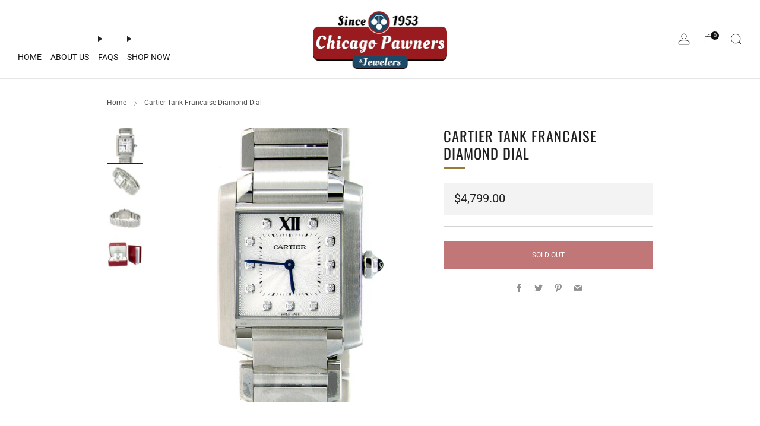

--- FILE ---
content_type: text/html; charset=utf-8
request_url: https://chicagopawners.com/products/cartier-tank-francaise-diamond-dial
body_size: 34313
content:
<!doctype html>
<html class="no-js" lang="en">
<head>
<!-- Start of Booster Apps Seo-0.1-->
<title>Cartier Tank Francaise Diamond Dial | Chicago Pawners &amp; Jewelers</title><meta name="description" content="Stainless steel case 25mm wide x 31mm tallFactory White dial with Diamond Hour MarkersBlued steel handsStainless steel bracelet with double deployment claspCrown set with sapphire cabochonScratch resistant sapphire crystalModel WE110007Like new un..." /><script type="application/ld+json">
  {
    "@context": "https://schema.org",
    "@type": "WebSite",
    "name": "Chicago Pawners \u0026amp; Jewelers",
    "url": "https://chicagopawners.com",
    "potentialAction": {
      "@type": "SearchAction",
      "query-input": "required name=query",
      "target": "https://chicagopawners.com/search?q={query}"
    }
  }
</script><script type="application/ld+json">
  {
    "@context": "https://schema.org",
    "@type": "Product",
    "name": "Cartier Tank Francaise Diamond Dial",
    "brand": {"@type": "Brand","name": "Cartier"},
    "sku": "595528 hlttk",
    "mpn": "",
    "description": "Stainless steel case 25mm wide x 31mm tallFactory White dial with Diamond Hour MarkersBlued steel handsStainless steel bracelet with double deployment claspCrown set with sapphire cabochonScratch resistant sapphire crystalModel WE110007Like new unworn condition with most protective plastic still on itIncludes original box \u0026amp; operating instructionsThis model is no longer available from Cartier and is becoming increasingly rare.",
    "url": "https://chicagopawners.com/products/cartier-tank-francaise-diamond-dial","image": "https://chicagopawners.com/cdn/shop/products/cartier-tank-francaise-midsize-diamond-dial-we110007-1_1200x.jpg?v=1606344146","itemCondition": "https://schema.org/NewCondition",
    "offers": [{
          "@type": "Offer","price": "4799.00","priceCurrency": "USD",
          "itemCondition": "https://schema.org/NewCondition",
          "url": "https://chicagopawners.com/products/cartier-tank-francaise-diamond-dial?variant=37638007619763",
          "sku": "595528 hlttk",
          "mpn": "",
          "availability" : "https://schema.org/OutOfStock",
          "priceValidUntil": "2026-02-13","gtin14": ""}]}
</script>
<!-- end of Booster Apps SEO -->


  <script type="text/javascript" src="//cdn.rlets.com/capture_configs/abe/e1d/4ca/5a84f04b0e3c56e1328eb89.js" async="async"></script>
	
  <meta charset="utf-8">
	<meta http-equiv="X-UA-Compatible" content="IE=edge,chrome=1">
	<meta name="viewport" content="width=device-width, initial-scale=1.0, height=device-height, minimum-scale=1.0, maximum-scale=1.0">
	<meta name="theme-color" content="#981b1e">

	<!-- Network optimisations -->
<link rel="preconnect" href="//cdn.shopify.com" crossorigin>
<link rel="preconnect" href="//fonts.shopifycdn.com" crossorigin>

<link rel="preload" as="style" href="//chicagopawners.com/cdn/shop/t/19/assets/theme-critical.css?v=164391726288866849251690385947"><link rel="preload" as="script" href="//chicagopawners.com/cdn/shop/t/19/assets/scrollreveal.min.js?v=163720458850474464051689190449"><link rel="preload" href="//chicagopawners.com/cdn/fonts/roboto/roboto_n4.2019d890f07b1852f56ce63ba45b2db45d852cba.woff2" as="font" type="font/woff2" crossorigin>
<link rel="preload" href="//chicagopawners.com/cdn/fonts/oswald/oswald_n4.7760ed7a63e536050f64bb0607ff70ce07a480bd.woff2" as="font" type="font/woff2" crossorigin>
<link rel="canonical" href="https://chicagopawners.com/products/cartier-tank-francaise-diamond-dial">
    <link rel="shortcut icon" href="//chicagopawners.com/cdn/shop/files/checkout_logo_8.png?crop=center&height=32&v=1613512994&width=32" type="image/png">
	

	<!-- Title and description ================================================== -->
	
<!-- /snippets/social-meta-tags.liquid -->




<meta property="og:site_name" content="Chicago Pawners &amp; Jewelers">
<meta property="og:url" content="https://chicagopawners.com/products/cartier-tank-francaise-diamond-dial">
<meta property="og:title" content="Cartier Tank Francaise Diamond Dial">
<meta property="og:type" content="product">
<meta property="og:description" content="Stainless steel case 25mm wide x 31mm tallFactory White dial with Diamond Hour MarkersBlued steel handsStainless steel bracelet with double deployment claspCrown set with sapphire cabochonScratch resistant sapphire crystalModel WE110007Like new unworn condition with most protective plastic still on itIncludes original ">

  <meta property="og:price:amount" content="4,799.00">
  <meta property="og:price:currency" content="USD">

<meta property="og:image" content="http://chicagopawners.com/cdn/shop/products/cartier-tank-francaise-midsize-diamond-dial-we110007-1_1200x1200.jpg?v=1606344146"><meta property="og:image" content="http://chicagopawners.com/cdn/shop/products/cartier-tank-francaise-midsize-diamond-dial-we110007-2_1200x1200.jpg?v=1606344146"><meta property="og:image" content="http://chicagopawners.com/cdn/shop/products/cartier-tank-francaise-midsize-diamond-dial-we110007-3_1200x1200.jpg?v=1606344146">
<meta property="og:image:secure_url" content="https://chicagopawners.com/cdn/shop/products/cartier-tank-francaise-midsize-diamond-dial-we110007-1_1200x1200.jpg?v=1606344146"><meta property="og:image:secure_url" content="https://chicagopawners.com/cdn/shop/products/cartier-tank-francaise-midsize-diamond-dial-we110007-2_1200x1200.jpg?v=1606344146"><meta property="og:image:secure_url" content="https://chicagopawners.com/cdn/shop/products/cartier-tank-francaise-midsize-diamond-dial-we110007-3_1200x1200.jpg?v=1606344146">


  <meta name="twitter:site" content="@chicagopawners">

<meta name="twitter:card" content="summary_large_image">
<meta name="twitter:title" content="Cartier Tank Francaise Diamond Dial">
<meta name="twitter:description" content="Stainless steel case 25mm wide x 31mm tallFactory White dial with Diamond Hour MarkersBlued steel handsStainless steel bracelet with double deployment claspCrown set with sapphire cabochonScratch resistant sapphire crystalModel WE110007Like new unworn condition with most protective plastic still on itIncludes original ">

	<!-- JS before CSSOM =================================================== -->
	<script type="text/javascript">
		theme = {};
		theme.t = {};
	  	theme.t.add_to_cart = 'Add to cart';
	    theme.t.sold_out = 'Sold out';
	    theme.t.unavailable = 'Unavailable';
	    theme.t.regular_price = 'Regular price';
	    theme.t.sale_price = 'Sale price';
	    theme.t.qty_notice_in_stock = 'In stock';
	    theme.t.qty_notice_low_stock = 'Low stock';
	    theme.t.qty_notice_sold_out = 'Out of stock';
	    theme.t.qty_notice_number_in_stock_html = '<span>[qty]</span> in stock';
	    theme.t.qty_notice_number_low_stock_html = 'Only <span>[qty]</span> in stock';
	    theme.t.discount_currency = 'Save [discount]';
	    theme.t.discount_percentage = 'Save [discount]%';
	    theme.t.discount_text = 'On Sale';
	    theme.t.unit_price_label = 'Unit price';
	    theme.t.unit_price_separator = 'per';
	    theme.money_format = '${{amount}}';
		theme.map = {};
		theme.map_settings_url="//chicagopawners.com/cdn/shop/t/19/assets/map_settings.min.js?v=55973849163231613841689190448";
		theme.cart_type = 'modal';
		theme.cart_ajax = true;
		theme.routes = {
			rootUrl: "/",
			rootUrlSlash: "/",
			cartUrl: "/cart",
			cartAddUrl: "/cart/add",
			cartChangeUrl: "/cart/change"
		};
		theme.assets = {
			plyr: "//chicagopawners.com/cdn/shop/t/19/assets/plyr.min.js?v=4209607025050129391689190449",
			masonry: "//chicagopawners.com/cdn/shop/t/19/assets/masonry.min.js?v=52946867241060388171689190448",
			
			fecha: "//chicagopawners.com/cdn/shop/t/19/assets/fecha.min.js?v=77892649025288305351689190449"
		};
	</script>
	
	<style id="fontsupporttest">@font-face{font-family:"font";src:url("https://")}</style>
	<script type="text/javascript">
		function supportsFontFace() {
			function blacklist() {
				var match = /(WebKit|windows phone.+trident)\/(\d+)/i.exec(navigator.userAgent);
				return match && parseInt(match[2], 10) < (match[1] == 'WebKit' ? 533 : 6);
			}
			function hasFontFaceSrc() {
				var style = document.getElementById('fontsupporttest');
				var sheet = style.sheet || style.styleSheet;
				var cssText = sheet ? (sheet.cssRules && sheet.cssRules[0] ? sheet.cssRules[0].cssText : sheet.cssText || '') : '';
				return /src/i.test(cssText);
			}
			return !blacklist() && hasFontFaceSrc();
		}
		document.documentElement.classList.replace('no-js', 'js');
		if (window.matchMedia("(pointer: coarse)").matches) {document.documentElement.classList.add('touchevents')} else {document.documentElement.classList.add('no-touchevents')}
		if (supportsFontFace()) {document.documentElement.classList.add('fontface')}
	</script>
	<script src="//chicagopawners.com/cdn/shop/t/19/assets/jquery.min.js?v=115860211936397945481689190449" defer="defer"></script>
	<script src="//chicagopawners.com/cdn/shop/t/19/assets/vendor.min.js?v=75531253379542070531689190449" defer="defer"></script>
	<script src="//chicagopawners.com/cdn/shop/t/19/assets/ajax-cart.js?v=75524019650848056511689190469" defer="defer"></script>

  	<!-- CSS ================================================== -->
  	






























<style data-shopify>

:root {
	--color--brand: #981b1e;
	--color--brand-dark: #82171a;
	--color--brand-light: #ae1f22;

	--color--accent: #1c4967;
	--color--accent-dark: #173b53;

	--color--link: #e4686b;
	--color--link-dark: #160404;

	--color--text: #212121;
	--color--text-light: rgba(33, 33, 33, 0.7);
	--color--text-lighter: rgba(33, 33, 33, 0.55);
	--color--text-lightest: rgba(33, 33, 33, 0.2);
	--color--text-bg: rgba(33, 33, 33, 0.05);

	--color--headings: #212121;
	--color--alt-text: #919191;
	--color--btn: #ffffff;

	--color--product-bg: #ffffff;
	--color--product-sale: #981b1e;

	--color--low-stock: #C00000;
	--color--in-stock: #4A9F53;

	--color--title-border: #997a3b;

	--color--drawer-bg: #ffffff;

	--color--bg: #ffffff;
	--color--bg-alpha: rgba(255, 255, 255, 0.8);
	--color--bg-light: #ffffff;
	--color--bg-dark: #f2f2f2;

	--color--drop-shadow: rgba(0, 0, 0, 0.08);

	--color--label-brand: #981b1e;
	--color--label-sold_out: #1c4967;
	--color--label-discount: #981b1e;
	--color--label-new: #981b1e;
	--color--label-custom1: #e5e5e5;
	--color--label-custom2: #e5e5e5;

	--color--text-label-brand: #FFFFFF;
	--color--text-label-sold_out: #FFFFFF;
	--color--text-label-discount: #FFFFFF;
	--color--text-label-new: #FFFFFF;
	--color--text-label-custom_one: #000000;
	--color--text-label-custom_two: #000000;

	--font--size-base: 13.6;
	--font--line-base: 30;

	--font--size-h1: 30;
	--font--size-h2: 24;
	--font--size-h3: 20;
	--font--size-h4: 18;
	--font--size-h5: 16;
	--font--size-h6: 15;

	--font--size-grid: 13;
	--font--size-nav: 14;
	--font--size-mobile-nav: 14;
	--font--size-mega-menu: 11;
	--font--size-product-form-headings: 11;

	--font--body: Roboto, sans-serif;
	--font--body-style: normal;
  --font--body-weight: 400;

  --font--title: Oswald, sans-serif;
	--font--title-weight: 400;
	--font--title-style: normal;
	--font--title-space: 1px;
	--font--title-transform: uppercase;
	--font--title-border: 1;
	--font--title-border-size: 3px;

	--font--button: Roboto, sans-serif;
	--font--button-weight: 400;
	--font--button-style: normal;

	--font--button-space: 0px;
	--font--button-transform: uppercase;
	--font--button-size: 12;
	--font--button-mobile-size: 12px;

	--checkbox-check-invert: 1;
}
</style>

	<style>@font-face {
  font-family: Roboto;
  font-weight: 400;
  font-style: normal;
  font-display: swap;
  src: url("//chicagopawners.com/cdn/fonts/roboto/roboto_n4.2019d890f07b1852f56ce63ba45b2db45d852cba.woff2") format("woff2"),
       url("//chicagopawners.com/cdn/fonts/roboto/roboto_n4.238690e0007583582327135619c5f7971652fa9d.woff") format("woff");
}

@font-face {
  font-family: Oswald;
  font-weight: 400;
  font-style: normal;
  font-display: swap;
  src: url("//chicagopawners.com/cdn/fonts/oswald/oswald_n4.7760ed7a63e536050f64bb0607ff70ce07a480bd.woff2") format("woff2"),
       url("//chicagopawners.com/cdn/fonts/oswald/oswald_n4.ae5e497f60fc686568afe76e9ff1872693c533e9.woff") format("woff");
}

@font-face {
  font-family: Roboto;
  font-weight: 700;
  font-style: normal;
  font-display: swap;
  src: url("//chicagopawners.com/cdn/fonts/roboto/roboto_n7.f38007a10afbbde8976c4056bfe890710d51dec2.woff2") format("woff2"),
       url("//chicagopawners.com/cdn/fonts/roboto/roboto_n7.94bfdd3e80c7be00e128703d245c207769d763f9.woff") format("woff");
}

@font-face {
  font-family: Roboto;
  font-weight: 400;
  font-style: italic;
  font-display: swap;
  src: url("//chicagopawners.com/cdn/fonts/roboto/roboto_i4.57ce898ccda22ee84f49e6b57ae302250655e2d4.woff2") format("woff2"),
       url("//chicagopawners.com/cdn/fonts/roboto/roboto_i4.b21f3bd061cbcb83b824ae8c7671a82587b264bf.woff") format("woff");
}

@font-face {
  font-family: Roboto;
  font-weight: 700;
  font-style: italic;
  font-display: swap;
  src: url("//chicagopawners.com/cdn/fonts/roboto/roboto_i7.7ccaf9410746f2c53340607c42c43f90a9005937.woff2") format("woff2"),
       url("//chicagopawners.com/cdn/fonts/roboto/roboto_i7.49ec21cdd7148292bffea74c62c0df6e93551516.woff") format("woff");
}

</style>

<link rel="stylesheet" href="//chicagopawners.com/cdn/shop/t/19/assets/theme-critical.css?v=164391726288866849251690385947">

<link rel="preload" href="//chicagopawners.com/cdn/shop/t/19/assets/theme.css?v=31131691832495696041690385946" as="style" onload="this.onload=null;this.rel='stylesheet'">
<noscript><link rel="stylesheet" href="//chicagopawners.com/cdn/shop/t/19/assets/theme.css?v=31131691832495696041690385946"></noscript>
<script>
	/*! loadCSS rel=preload polyfill. [c]2017 Filament Group, Inc. MIT License */
	(function(w){"use strict";if(!w.loadCSS){w.loadCSS=function(){}}var rp=loadCSS.relpreload={};rp.support=(function(){var ret;try{ret=w.document.createElement("link").relList.supports("preload")}catch(e){ret=false}return function(){return ret}})();rp.bindMediaToggle=function(link){var finalMedia=link.media||"all";function enableStylesheet(){if(link.addEventListener){link.removeEventListener("load",enableStylesheet)}else if(link.attachEvent){link.detachEvent("onload",enableStylesheet)}link.setAttribute("onload",null);link.media=finalMedia}if(link.addEventListener){link.addEventListener("load",enableStylesheet)}else if(link.attachEvent){link.attachEvent("onload",enableStylesheet)}setTimeout(function(){link.rel="stylesheet";link.media="only x"});setTimeout(enableStylesheet,3000)};rp.poly=function(){if(rp.support()){return}var links=w.document.getElementsByTagName("link");for(var i=0;i<links.length;i+=1){var link=links[i];if(link.rel==="preload"&&link.getAttribute("as")==="style"&&!link.getAttribute("data-loadcss")){link.setAttribute("data-loadcss",true);rp.bindMediaToggle(link)}}};if(!rp.support()){rp.poly();var run=w.setInterval(rp.poly,500);if(w.addEventListener){w.addEventListener("load",function(){rp.poly();w.clearInterval(run)})}else if(w.attachEvent){w.attachEvent("onload",function(){rp.poly();w.clearInterval(run)})}}if(typeof exports!=="undefined"){exports.loadCSS=loadCSS}else{w.loadCSS=loadCSS}}(typeof global!=="undefined"?global:this));
</script>

	<!-- JS after CSSOM=================================================== -->
	<script src="//chicagopawners.com/cdn/shop/t/19/assets/theme.min.js?v=46338497977286243701689190450" defer="defer"></script>
	<script src="//chicagopawners.com/cdn/shop/t/19/assets/custom.js?v=152733329445290166911689190449" defer="defer"></script><script src="//chicagopawners.com/cdn/shop/t/19/assets/details-disclosure.js?v=96430930583685380661689190449" defer="defer"></script>
	<script src="//chicagopawners.com/cdn/shop/t/19/assets/header-details-disclosure.js?v=152869848102972425831690385948" defer="defer"></script>

	

  	
		<script src="//chicagopawners.com/cdn/shop/t/19/assets/scrollreveal.min.js?v=163720458850474464051689190449"></script>
	
	

	<!-- Header hook for plugins ================================================== -->
  <script>window.performance && window.performance.mark && window.performance.mark('shopify.content_for_header.start');</script><meta name="google-site-verification" content="VJItc9BeG2zpjJCQ8p53grKYdBwftCBrxot3TWLjWSM">
<meta id="shopify-digital-wallet" name="shopify-digital-wallet" content="/1601990/digital_wallets/dialog">
<meta name="shopify-checkout-api-token" content="513689aec7e691b824c5a91e5b42f736">
<meta id="in-context-paypal-metadata" data-shop-id="1601990" data-venmo-supported="true" data-environment="production" data-locale="en_US" data-paypal-v4="true" data-currency="USD">
<link rel="alternate" type="application/json+oembed" href="https://chicagopawners.com/products/cartier-tank-francaise-diamond-dial.oembed">
<script async="async" src="/checkouts/internal/preloads.js?locale=en-US"></script>
<script id="shopify-features" type="application/json">{"accessToken":"513689aec7e691b824c5a91e5b42f736","betas":["rich-media-storefront-analytics"],"domain":"chicagopawners.com","predictiveSearch":true,"shopId":1601990,"locale":"en"}</script>
<script>var Shopify = Shopify || {};
Shopify.shop = "chicagopawn.myshopify.com";
Shopify.locale = "en";
Shopify.currency = {"active":"USD","rate":"1.0"};
Shopify.country = "US";
Shopify.theme = {"name":"Venue","id":137889612025,"schema_name":"Venue","schema_version":"10.0.4","theme_store_id":836,"role":"main"};
Shopify.theme.handle = "null";
Shopify.theme.style = {"id":null,"handle":null};
Shopify.cdnHost = "chicagopawners.com/cdn";
Shopify.routes = Shopify.routes || {};
Shopify.routes.root = "/";</script>
<script type="module">!function(o){(o.Shopify=o.Shopify||{}).modules=!0}(window);</script>
<script>!function(o){function n(){var o=[];function n(){o.push(Array.prototype.slice.apply(arguments))}return n.q=o,n}var t=o.Shopify=o.Shopify||{};t.loadFeatures=n(),t.autoloadFeatures=n()}(window);</script>
<script id="shop-js-analytics" type="application/json">{"pageType":"product"}</script>
<script defer="defer" async type="module" src="//chicagopawners.com/cdn/shopifycloud/shop-js/modules/v2/client.init-shop-cart-sync_IZsNAliE.en.esm.js"></script>
<script defer="defer" async type="module" src="//chicagopawners.com/cdn/shopifycloud/shop-js/modules/v2/chunk.common_0OUaOowp.esm.js"></script>
<script type="module">
  await import("//chicagopawners.com/cdn/shopifycloud/shop-js/modules/v2/client.init-shop-cart-sync_IZsNAliE.en.esm.js");
await import("//chicagopawners.com/cdn/shopifycloud/shop-js/modules/v2/chunk.common_0OUaOowp.esm.js");

  window.Shopify.SignInWithShop?.initShopCartSync?.({"fedCMEnabled":true,"windoidEnabled":true});

</script>
<script>(function() {
  var isLoaded = false;
  function asyncLoad() {
    if (isLoaded) return;
    isLoaded = true;
    var urls = ["https:\/\/www.improvedcontactform.com\/icf.js?shop=chicagopawn.myshopify.com","https:\/\/app.testimonialhub.com\/shopifyapp\/showsrstemplate.js?shop=chicagopawn.myshopify.com","\/\/livesearch.okasconcepts.com\/js\/livesearch.init.min.js?v=2\u0026shop=chicagopawn.myshopify.com","\/\/cdn.shopify.com\/proxy\/0d263bfd02d521acdb7b3098876ef001df9df153788d7d24c6bcdc07255f0978\/bucket.useifsapp.com\/theme-files-min\/js\/ifs-script-tag-min.js?v=2\u0026shop=chicagopawn.myshopify.com\u0026sp-cache-control=cHVibGljLCBtYXgtYWdlPTkwMA"];
    for (var i = 0; i < urls.length; i++) {
      var s = document.createElement('script');
      s.type = 'text/javascript';
      s.async = true;
      s.src = urls[i];
      var x = document.getElementsByTagName('script')[0];
      x.parentNode.insertBefore(s, x);
    }
  };
  if(window.attachEvent) {
    window.attachEvent('onload', asyncLoad);
  } else {
    window.addEventListener('load', asyncLoad, false);
  }
})();</script>
<script id="__st">var __st={"a":1601990,"offset":-21600,"reqid":"143fd4a0-093d-4125-bdd2-fd89d4c1ab05-1768431479","pageurl":"chicagopawners.com\/products\/cartier-tank-francaise-diamond-dial","u":"ba7210701f1e","p":"product","rtyp":"product","rid":6100869578931};</script>
<script>window.ShopifyPaypalV4VisibilityTracking = true;</script>
<script id="captcha-bootstrap">!function(){'use strict';const t='contact',e='account',n='new_comment',o=[[t,t],['blogs',n],['comments',n],[t,'customer']],c=[[e,'customer_login'],[e,'guest_login'],[e,'recover_customer_password'],[e,'create_customer']],r=t=>t.map((([t,e])=>`form[action*='/${t}']:not([data-nocaptcha='true']) input[name='form_type'][value='${e}']`)).join(','),a=t=>()=>t?[...document.querySelectorAll(t)].map((t=>t.form)):[];function s(){const t=[...o],e=r(t);return a(e)}const i='password',u='form_key',d=['recaptcha-v3-token','g-recaptcha-response','h-captcha-response',i],f=()=>{try{return window.sessionStorage}catch{return}},m='__shopify_v',_=t=>t.elements[u];function p(t,e,n=!1){try{const o=window.sessionStorage,c=JSON.parse(o.getItem(e)),{data:r}=function(t){const{data:e,action:n}=t;return t[m]||n?{data:e,action:n}:{data:t,action:n}}(c);for(const[e,n]of Object.entries(r))t.elements[e]&&(t.elements[e].value=n);n&&o.removeItem(e)}catch(o){console.error('form repopulation failed',{error:o})}}const l='form_type',E='cptcha';function T(t){t.dataset[E]=!0}const w=window,h=w.document,L='Shopify',v='ce_forms',y='captcha';let A=!1;((t,e)=>{const n=(g='f06e6c50-85a8-45c8-87d0-21a2b65856fe',I='https://cdn.shopify.com/shopifycloud/storefront-forms-hcaptcha/ce_storefront_forms_captcha_hcaptcha.v1.5.2.iife.js',D={infoText:'Protected by hCaptcha',privacyText:'Privacy',termsText:'Terms'},(t,e,n)=>{const o=w[L][v],c=o.bindForm;if(c)return c(t,g,e,D).then(n);var r;o.q.push([[t,g,e,D],n]),r=I,A||(h.body.append(Object.assign(h.createElement('script'),{id:'captcha-provider',async:!0,src:r})),A=!0)});var g,I,D;w[L]=w[L]||{},w[L][v]=w[L][v]||{},w[L][v].q=[],w[L][y]=w[L][y]||{},w[L][y].protect=function(t,e){n(t,void 0,e),T(t)},Object.freeze(w[L][y]),function(t,e,n,w,h,L){const[v,y,A,g]=function(t,e,n){const i=e?o:[],u=t?c:[],d=[...i,...u],f=r(d),m=r(i),_=r(d.filter((([t,e])=>n.includes(e))));return[a(f),a(m),a(_),s()]}(w,h,L),I=t=>{const e=t.target;return e instanceof HTMLFormElement?e:e&&e.form},D=t=>v().includes(t);t.addEventListener('submit',(t=>{const e=I(t);if(!e)return;const n=D(e)&&!e.dataset.hcaptchaBound&&!e.dataset.recaptchaBound,o=_(e),c=g().includes(e)&&(!o||!o.value);(n||c)&&t.preventDefault(),c&&!n&&(function(t){try{if(!f())return;!function(t){const e=f();if(!e)return;const n=_(t);if(!n)return;const o=n.value;o&&e.removeItem(o)}(t);const e=Array.from(Array(32),(()=>Math.random().toString(36)[2])).join('');!function(t,e){_(t)||t.append(Object.assign(document.createElement('input'),{type:'hidden',name:u})),t.elements[u].value=e}(t,e),function(t,e){const n=f();if(!n)return;const o=[...t.querySelectorAll(`input[type='${i}']`)].map((({name:t})=>t)),c=[...d,...o],r={};for(const[a,s]of new FormData(t).entries())c.includes(a)||(r[a]=s);n.setItem(e,JSON.stringify({[m]:1,action:t.action,data:r}))}(t,e)}catch(e){console.error('failed to persist form',e)}}(e),e.submit())}));const S=(t,e)=>{t&&!t.dataset[E]&&(n(t,e.some((e=>e===t))),T(t))};for(const o of['focusin','change'])t.addEventListener(o,(t=>{const e=I(t);D(e)&&S(e,y())}));const B=e.get('form_key'),M=e.get(l),P=B&&M;t.addEventListener('DOMContentLoaded',(()=>{const t=y();if(P)for(const e of t)e.elements[l].value===M&&p(e,B);[...new Set([...A(),...v().filter((t=>'true'===t.dataset.shopifyCaptcha))])].forEach((e=>S(e,t)))}))}(h,new URLSearchParams(w.location.search),n,t,e,['guest_login'])})(!0,!0)}();</script>
<script integrity="sha256-4kQ18oKyAcykRKYeNunJcIwy7WH5gtpwJnB7kiuLZ1E=" data-source-attribution="shopify.loadfeatures" defer="defer" src="//chicagopawners.com/cdn/shopifycloud/storefront/assets/storefront/load_feature-a0a9edcb.js" crossorigin="anonymous"></script>
<script data-source-attribution="shopify.dynamic_checkout.dynamic.init">var Shopify=Shopify||{};Shopify.PaymentButton=Shopify.PaymentButton||{isStorefrontPortableWallets:!0,init:function(){window.Shopify.PaymentButton.init=function(){};var t=document.createElement("script");t.src="https://chicagopawners.com/cdn/shopifycloud/portable-wallets/latest/portable-wallets.en.js",t.type="module",document.head.appendChild(t)}};
</script>
<script data-source-attribution="shopify.dynamic_checkout.buyer_consent">
  function portableWalletsHideBuyerConsent(e){var t=document.getElementById("shopify-buyer-consent"),n=document.getElementById("shopify-subscription-policy-button");t&&n&&(t.classList.add("hidden"),t.setAttribute("aria-hidden","true"),n.removeEventListener("click",e))}function portableWalletsShowBuyerConsent(e){var t=document.getElementById("shopify-buyer-consent"),n=document.getElementById("shopify-subscription-policy-button");t&&n&&(t.classList.remove("hidden"),t.removeAttribute("aria-hidden"),n.addEventListener("click",e))}window.Shopify?.PaymentButton&&(window.Shopify.PaymentButton.hideBuyerConsent=portableWalletsHideBuyerConsent,window.Shopify.PaymentButton.showBuyerConsent=portableWalletsShowBuyerConsent);
</script>
<script data-source-attribution="shopify.dynamic_checkout.cart.bootstrap">document.addEventListener("DOMContentLoaded",(function(){function t(){return document.querySelector("shopify-accelerated-checkout-cart, shopify-accelerated-checkout")}if(t())Shopify.PaymentButton.init();else{new MutationObserver((function(e,n){t()&&(Shopify.PaymentButton.init(),n.disconnect())})).observe(document.body,{childList:!0,subtree:!0})}}));
</script>
<script id='scb4127' type='text/javascript' async='' src='https://chicagopawners.com/cdn/shopifycloud/privacy-banner/storefront-banner.js'></script><link id="shopify-accelerated-checkout-styles" rel="stylesheet" media="screen" href="https://chicagopawners.com/cdn/shopifycloud/portable-wallets/latest/accelerated-checkout-backwards-compat.css" crossorigin="anonymous">
<style id="shopify-accelerated-checkout-cart">
        #shopify-buyer-consent {
  margin-top: 1em;
  display: inline-block;
  width: 100%;
}

#shopify-buyer-consent.hidden {
  display: none;
}

#shopify-subscription-policy-button {
  background: none;
  border: none;
  padding: 0;
  text-decoration: underline;
  font-size: inherit;
  cursor: pointer;
}

#shopify-subscription-policy-button::before {
  box-shadow: none;
}

      </style>

<script>window.performance && window.performance.mark && window.performance.mark('shopify.content_for_header.end');</script>

<script src="https://cdn.shopify.com/extensions/019b8cbe-684e-7816-b84e-59c9fa41ad1c/instagram-story-app-45/assets/instagram-story.js" type="text/javascript" defer="defer"></script>
<link href="https://cdn.shopify.com/extensions/019b8cbe-684e-7816-b84e-59c9fa41ad1c/instagram-story-app-45/assets/instagram-story.css" rel="stylesheet" type="text/css" media="all">
<link href="https://monorail-edge.shopifysvc.com" rel="dns-prefetch">
<script>(function(){if ("sendBeacon" in navigator && "performance" in window) {try {var session_token_from_headers = performance.getEntriesByType('navigation')[0].serverTiming.find(x => x.name == '_s').description;} catch {var session_token_from_headers = undefined;}var session_cookie_matches = document.cookie.match(/_shopify_s=([^;]*)/);var session_token_from_cookie = session_cookie_matches && session_cookie_matches.length === 2 ? session_cookie_matches[1] : "";var session_token = session_token_from_headers || session_token_from_cookie || "";function handle_abandonment_event(e) {var entries = performance.getEntries().filter(function(entry) {return /monorail-edge.shopifysvc.com/.test(entry.name);});if (!window.abandonment_tracked && entries.length === 0) {window.abandonment_tracked = true;var currentMs = Date.now();var navigation_start = performance.timing.navigationStart;var payload = {shop_id: 1601990,url: window.location.href,navigation_start,duration: currentMs - navigation_start,session_token,page_type: "product"};window.navigator.sendBeacon("https://monorail-edge.shopifysvc.com/v1/produce", JSON.stringify({schema_id: "online_store_buyer_site_abandonment/1.1",payload: payload,metadata: {event_created_at_ms: currentMs,event_sent_at_ms: currentMs}}));}}window.addEventListener('pagehide', handle_abandonment_event);}}());</script>
<script id="web-pixels-manager-setup">(function e(e,d,r,n,o){if(void 0===o&&(o={}),!Boolean(null===(a=null===(i=window.Shopify)||void 0===i?void 0:i.analytics)||void 0===a?void 0:a.replayQueue)){var i,a;window.Shopify=window.Shopify||{};var t=window.Shopify;t.analytics=t.analytics||{};var s=t.analytics;s.replayQueue=[],s.publish=function(e,d,r){return s.replayQueue.push([e,d,r]),!0};try{self.performance.mark("wpm:start")}catch(e){}var l=function(){var e={modern:/Edge?\/(1{2}[4-9]|1[2-9]\d|[2-9]\d{2}|\d{4,})\.\d+(\.\d+|)|Firefox\/(1{2}[4-9]|1[2-9]\d|[2-9]\d{2}|\d{4,})\.\d+(\.\d+|)|Chrom(ium|e)\/(9{2}|\d{3,})\.\d+(\.\d+|)|(Maci|X1{2}).+ Version\/(15\.\d+|(1[6-9]|[2-9]\d|\d{3,})\.\d+)([,.]\d+|)( \(\w+\)|)( Mobile\/\w+|) Safari\/|Chrome.+OPR\/(9{2}|\d{3,})\.\d+\.\d+|(CPU[ +]OS|iPhone[ +]OS|CPU[ +]iPhone|CPU IPhone OS|CPU iPad OS)[ +]+(15[._]\d+|(1[6-9]|[2-9]\d|\d{3,})[._]\d+)([._]\d+|)|Android:?[ /-](13[3-9]|1[4-9]\d|[2-9]\d{2}|\d{4,})(\.\d+|)(\.\d+|)|Android.+Firefox\/(13[5-9]|1[4-9]\d|[2-9]\d{2}|\d{4,})\.\d+(\.\d+|)|Android.+Chrom(ium|e)\/(13[3-9]|1[4-9]\d|[2-9]\d{2}|\d{4,})\.\d+(\.\d+|)|SamsungBrowser\/([2-9]\d|\d{3,})\.\d+/,legacy:/Edge?\/(1[6-9]|[2-9]\d|\d{3,})\.\d+(\.\d+|)|Firefox\/(5[4-9]|[6-9]\d|\d{3,})\.\d+(\.\d+|)|Chrom(ium|e)\/(5[1-9]|[6-9]\d|\d{3,})\.\d+(\.\d+|)([\d.]+$|.*Safari\/(?![\d.]+ Edge\/[\d.]+$))|(Maci|X1{2}).+ Version\/(10\.\d+|(1[1-9]|[2-9]\d|\d{3,})\.\d+)([,.]\d+|)( \(\w+\)|)( Mobile\/\w+|) Safari\/|Chrome.+OPR\/(3[89]|[4-9]\d|\d{3,})\.\d+\.\d+|(CPU[ +]OS|iPhone[ +]OS|CPU[ +]iPhone|CPU IPhone OS|CPU iPad OS)[ +]+(10[._]\d+|(1[1-9]|[2-9]\d|\d{3,})[._]\d+)([._]\d+|)|Android:?[ /-](13[3-9]|1[4-9]\d|[2-9]\d{2}|\d{4,})(\.\d+|)(\.\d+|)|Mobile Safari.+OPR\/([89]\d|\d{3,})\.\d+\.\d+|Android.+Firefox\/(13[5-9]|1[4-9]\d|[2-9]\d{2}|\d{4,})\.\d+(\.\d+|)|Android.+Chrom(ium|e)\/(13[3-9]|1[4-9]\d|[2-9]\d{2}|\d{4,})\.\d+(\.\d+|)|Android.+(UC? ?Browser|UCWEB|U3)[ /]?(15\.([5-9]|\d{2,})|(1[6-9]|[2-9]\d|\d{3,})\.\d+)\.\d+|SamsungBrowser\/(5\.\d+|([6-9]|\d{2,})\.\d+)|Android.+MQ{2}Browser\/(14(\.(9|\d{2,})|)|(1[5-9]|[2-9]\d|\d{3,})(\.\d+|))(\.\d+|)|K[Aa][Ii]OS\/(3\.\d+|([4-9]|\d{2,})\.\d+)(\.\d+|)/},d=e.modern,r=e.legacy,n=navigator.userAgent;return n.match(d)?"modern":n.match(r)?"legacy":"unknown"}(),u="modern"===l?"modern":"legacy",c=(null!=n?n:{modern:"",legacy:""})[u],f=function(e){return[e.baseUrl,"/wpm","/b",e.hashVersion,"modern"===e.buildTarget?"m":"l",".js"].join("")}({baseUrl:d,hashVersion:r,buildTarget:u}),m=function(e){var d=e.version,r=e.bundleTarget,n=e.surface,o=e.pageUrl,i=e.monorailEndpoint;return{emit:function(e){var a=e.status,t=e.errorMsg,s=(new Date).getTime(),l=JSON.stringify({metadata:{event_sent_at_ms:s},events:[{schema_id:"web_pixels_manager_load/3.1",payload:{version:d,bundle_target:r,page_url:o,status:a,surface:n,error_msg:t},metadata:{event_created_at_ms:s}}]});if(!i)return console&&console.warn&&console.warn("[Web Pixels Manager] No Monorail endpoint provided, skipping logging."),!1;try{return self.navigator.sendBeacon.bind(self.navigator)(i,l)}catch(e){}var u=new XMLHttpRequest;try{return u.open("POST",i,!0),u.setRequestHeader("Content-Type","text/plain"),u.send(l),!0}catch(e){return console&&console.warn&&console.warn("[Web Pixels Manager] Got an unhandled error while logging to Monorail."),!1}}}}({version:r,bundleTarget:l,surface:e.surface,pageUrl:self.location.href,monorailEndpoint:e.monorailEndpoint});try{o.browserTarget=l,function(e){var d=e.src,r=e.async,n=void 0===r||r,o=e.onload,i=e.onerror,a=e.sri,t=e.scriptDataAttributes,s=void 0===t?{}:t,l=document.createElement("script"),u=document.querySelector("head"),c=document.querySelector("body");if(l.async=n,l.src=d,a&&(l.integrity=a,l.crossOrigin="anonymous"),s)for(var f in s)if(Object.prototype.hasOwnProperty.call(s,f))try{l.dataset[f]=s[f]}catch(e){}if(o&&l.addEventListener("load",o),i&&l.addEventListener("error",i),u)u.appendChild(l);else{if(!c)throw new Error("Did not find a head or body element to append the script");c.appendChild(l)}}({src:f,async:!0,onload:function(){if(!function(){var e,d;return Boolean(null===(d=null===(e=window.Shopify)||void 0===e?void 0:e.analytics)||void 0===d?void 0:d.initialized)}()){var d=window.webPixelsManager.init(e)||void 0;if(d){var r=window.Shopify.analytics;r.replayQueue.forEach((function(e){var r=e[0],n=e[1],o=e[2];d.publishCustomEvent(r,n,o)})),r.replayQueue=[],r.publish=d.publishCustomEvent,r.visitor=d.visitor,r.initialized=!0}}},onerror:function(){return m.emit({status:"failed",errorMsg:"".concat(f," has failed to load")})},sri:function(e){var d=/^sha384-[A-Za-z0-9+/=]+$/;return"string"==typeof e&&d.test(e)}(c)?c:"",scriptDataAttributes:o}),m.emit({status:"loading"})}catch(e){m.emit({status:"failed",errorMsg:(null==e?void 0:e.message)||"Unknown error"})}}})({shopId: 1601990,storefrontBaseUrl: "https://chicagopawners.com",extensionsBaseUrl: "https://extensions.shopifycdn.com/cdn/shopifycloud/web-pixels-manager",monorailEndpoint: "https://monorail-edge.shopifysvc.com/unstable/produce_batch",surface: "storefront-renderer",enabledBetaFlags: ["2dca8a86","a0d5f9d2"],webPixelsConfigList: [{"id":"488931577","configuration":"{\"config\":\"{\\\"pixel_id\\\":\\\"G-MH7QLL74JR\\\",\\\"target_country\\\":\\\"US\\\",\\\"gtag_events\\\":[{\\\"type\\\":\\\"begin_checkout\\\",\\\"action_label\\\":\\\"G-MH7QLL74JR\\\"},{\\\"type\\\":\\\"search\\\",\\\"action_label\\\":\\\"G-MH7QLL74JR\\\"},{\\\"type\\\":\\\"view_item\\\",\\\"action_label\\\":[\\\"G-MH7QLL74JR\\\",\\\"MC-8M2QKZRBFH\\\"]},{\\\"type\\\":\\\"purchase\\\",\\\"action_label\\\":[\\\"G-MH7QLL74JR\\\",\\\"MC-8M2QKZRBFH\\\"]},{\\\"type\\\":\\\"page_view\\\",\\\"action_label\\\":[\\\"G-MH7QLL74JR\\\",\\\"MC-8M2QKZRBFH\\\"]},{\\\"type\\\":\\\"add_payment_info\\\",\\\"action_label\\\":\\\"G-MH7QLL74JR\\\"},{\\\"type\\\":\\\"add_to_cart\\\",\\\"action_label\\\":\\\"G-MH7QLL74JR\\\"}],\\\"enable_monitoring_mode\\\":false}\"}","eventPayloadVersion":"v1","runtimeContext":"OPEN","scriptVersion":"b2a88bafab3e21179ed38636efcd8a93","type":"APP","apiClientId":1780363,"privacyPurposes":[],"dataSharingAdjustments":{"protectedCustomerApprovalScopes":["read_customer_address","read_customer_email","read_customer_name","read_customer_personal_data","read_customer_phone"]}},{"id":"123470073","configuration":"{\"pixel_id\":\"1300849019959930\",\"pixel_type\":\"facebook_pixel\",\"metaapp_system_user_token\":\"-\"}","eventPayloadVersion":"v1","runtimeContext":"OPEN","scriptVersion":"ca16bc87fe92b6042fbaa3acc2fbdaa6","type":"APP","apiClientId":2329312,"privacyPurposes":["ANALYTICS","MARKETING","SALE_OF_DATA"],"dataSharingAdjustments":{"protectedCustomerApprovalScopes":["read_customer_address","read_customer_email","read_customer_name","read_customer_personal_data","read_customer_phone"]}},{"id":"shopify-app-pixel","configuration":"{}","eventPayloadVersion":"v1","runtimeContext":"STRICT","scriptVersion":"0450","apiClientId":"shopify-pixel","type":"APP","privacyPurposes":["ANALYTICS","MARKETING"]},{"id":"shopify-custom-pixel","eventPayloadVersion":"v1","runtimeContext":"LAX","scriptVersion":"0450","apiClientId":"shopify-pixel","type":"CUSTOM","privacyPurposes":["ANALYTICS","MARKETING"]}],isMerchantRequest: false,initData: {"shop":{"name":"Chicago Pawners \u0026 Jewelers","paymentSettings":{"currencyCode":"USD"},"myshopifyDomain":"chicagopawn.myshopify.com","countryCode":"US","storefrontUrl":"https:\/\/chicagopawners.com"},"customer":null,"cart":null,"checkout":null,"productVariants":[{"price":{"amount":4799.0,"currencyCode":"USD"},"product":{"title":"Cartier Tank Francaise Diamond Dial","vendor":"Cartier","id":"6100869578931","untranslatedTitle":"Cartier Tank Francaise Diamond Dial","url":"\/products\/cartier-tank-francaise-diamond-dial","type":"Watches"},"id":"37638007619763","image":{"src":"\/\/chicagopawners.com\/cdn\/shop\/products\/cartier-tank-francaise-midsize-diamond-dial-we110007-1.jpg?v=1606344146"},"sku":"595528 hlttk","title":"Default Title","untranslatedTitle":"Default Title"}],"purchasingCompany":null},},"https://chicagopawners.com/cdn","7cecd0b6w90c54c6cpe92089d5m57a67346",{"modern":"","legacy":""},{"shopId":"1601990","storefrontBaseUrl":"https:\/\/chicagopawners.com","extensionBaseUrl":"https:\/\/extensions.shopifycdn.com\/cdn\/shopifycloud\/web-pixels-manager","surface":"storefront-renderer","enabledBetaFlags":"[\"2dca8a86\", \"a0d5f9d2\"]","isMerchantRequest":"false","hashVersion":"7cecd0b6w90c54c6cpe92089d5m57a67346","publish":"custom","events":"[[\"page_viewed\",{}],[\"product_viewed\",{\"productVariant\":{\"price\":{\"amount\":4799.0,\"currencyCode\":\"USD\"},\"product\":{\"title\":\"Cartier Tank Francaise Diamond Dial\",\"vendor\":\"Cartier\",\"id\":\"6100869578931\",\"untranslatedTitle\":\"Cartier Tank Francaise Diamond Dial\",\"url\":\"\/products\/cartier-tank-francaise-diamond-dial\",\"type\":\"Watches\"},\"id\":\"37638007619763\",\"image\":{\"src\":\"\/\/chicagopawners.com\/cdn\/shop\/products\/cartier-tank-francaise-midsize-diamond-dial-we110007-1.jpg?v=1606344146\"},\"sku\":\"595528 hlttk\",\"title\":\"Default Title\",\"untranslatedTitle\":\"Default Title\"}}]]"});</script><script>
  window.ShopifyAnalytics = window.ShopifyAnalytics || {};
  window.ShopifyAnalytics.meta = window.ShopifyAnalytics.meta || {};
  window.ShopifyAnalytics.meta.currency = 'USD';
  var meta = {"product":{"id":6100869578931,"gid":"gid:\/\/shopify\/Product\/6100869578931","vendor":"Cartier","type":"Watches","handle":"cartier-tank-francaise-diamond-dial","variants":[{"id":37638007619763,"price":479900,"name":"Cartier Tank Francaise Diamond Dial","public_title":null,"sku":"595528 hlttk"}],"remote":false},"page":{"pageType":"product","resourceType":"product","resourceId":6100869578931,"requestId":"143fd4a0-093d-4125-bdd2-fd89d4c1ab05-1768431479"}};
  for (var attr in meta) {
    window.ShopifyAnalytics.meta[attr] = meta[attr];
  }
</script>
<script class="analytics">
  (function () {
    var customDocumentWrite = function(content) {
      var jquery = null;

      if (window.jQuery) {
        jquery = window.jQuery;
      } else if (window.Checkout && window.Checkout.$) {
        jquery = window.Checkout.$;
      }

      if (jquery) {
        jquery('body').append(content);
      }
    };

    var hasLoggedConversion = function(token) {
      if (token) {
        return document.cookie.indexOf('loggedConversion=' + token) !== -1;
      }
      return false;
    }

    var setCookieIfConversion = function(token) {
      if (token) {
        var twoMonthsFromNow = new Date(Date.now());
        twoMonthsFromNow.setMonth(twoMonthsFromNow.getMonth() + 2);

        document.cookie = 'loggedConversion=' + token + '; expires=' + twoMonthsFromNow;
      }
    }

    var trekkie = window.ShopifyAnalytics.lib = window.trekkie = window.trekkie || [];
    if (trekkie.integrations) {
      return;
    }
    trekkie.methods = [
      'identify',
      'page',
      'ready',
      'track',
      'trackForm',
      'trackLink'
    ];
    trekkie.factory = function(method) {
      return function() {
        var args = Array.prototype.slice.call(arguments);
        args.unshift(method);
        trekkie.push(args);
        return trekkie;
      };
    };
    for (var i = 0; i < trekkie.methods.length; i++) {
      var key = trekkie.methods[i];
      trekkie[key] = trekkie.factory(key);
    }
    trekkie.load = function(config) {
      trekkie.config = config || {};
      trekkie.config.initialDocumentCookie = document.cookie;
      var first = document.getElementsByTagName('script')[0];
      var script = document.createElement('script');
      script.type = 'text/javascript';
      script.onerror = function(e) {
        var scriptFallback = document.createElement('script');
        scriptFallback.type = 'text/javascript';
        scriptFallback.onerror = function(error) {
                var Monorail = {
      produce: function produce(monorailDomain, schemaId, payload) {
        var currentMs = new Date().getTime();
        var event = {
          schema_id: schemaId,
          payload: payload,
          metadata: {
            event_created_at_ms: currentMs,
            event_sent_at_ms: currentMs
          }
        };
        return Monorail.sendRequest("https://" + monorailDomain + "/v1/produce", JSON.stringify(event));
      },
      sendRequest: function sendRequest(endpointUrl, payload) {
        // Try the sendBeacon API
        if (window && window.navigator && typeof window.navigator.sendBeacon === 'function' && typeof window.Blob === 'function' && !Monorail.isIos12()) {
          var blobData = new window.Blob([payload], {
            type: 'text/plain'
          });

          if (window.navigator.sendBeacon(endpointUrl, blobData)) {
            return true;
          } // sendBeacon was not successful

        } // XHR beacon

        var xhr = new XMLHttpRequest();

        try {
          xhr.open('POST', endpointUrl);
          xhr.setRequestHeader('Content-Type', 'text/plain');
          xhr.send(payload);
        } catch (e) {
          console.log(e);
        }

        return false;
      },
      isIos12: function isIos12() {
        return window.navigator.userAgent.lastIndexOf('iPhone; CPU iPhone OS 12_') !== -1 || window.navigator.userAgent.lastIndexOf('iPad; CPU OS 12_') !== -1;
      }
    };
    Monorail.produce('monorail-edge.shopifysvc.com',
      'trekkie_storefront_load_errors/1.1',
      {shop_id: 1601990,
      theme_id: 137889612025,
      app_name: "storefront",
      context_url: window.location.href,
      source_url: "//chicagopawners.com/cdn/s/trekkie.storefront.55c6279c31a6628627b2ba1c5ff367020da294e2.min.js"});

        };
        scriptFallback.async = true;
        scriptFallback.src = '//chicagopawners.com/cdn/s/trekkie.storefront.55c6279c31a6628627b2ba1c5ff367020da294e2.min.js';
        first.parentNode.insertBefore(scriptFallback, first);
      };
      script.async = true;
      script.src = '//chicagopawners.com/cdn/s/trekkie.storefront.55c6279c31a6628627b2ba1c5ff367020da294e2.min.js';
      first.parentNode.insertBefore(script, first);
    };
    trekkie.load(
      {"Trekkie":{"appName":"storefront","development":false,"defaultAttributes":{"shopId":1601990,"isMerchantRequest":null,"themeId":137889612025,"themeCityHash":"4258702263603393862","contentLanguage":"en","currency":"USD","eventMetadataId":"0d6d23c7-11bd-40d6-a003-42ecf83fbb69"},"isServerSideCookieWritingEnabled":true,"monorailRegion":"shop_domain","enabledBetaFlags":["65f19447"]},"Session Attribution":{},"S2S":{"facebookCapiEnabled":true,"source":"trekkie-storefront-renderer","apiClientId":580111}}
    );

    var loaded = false;
    trekkie.ready(function() {
      if (loaded) return;
      loaded = true;

      window.ShopifyAnalytics.lib = window.trekkie;

      var originalDocumentWrite = document.write;
      document.write = customDocumentWrite;
      try { window.ShopifyAnalytics.merchantGoogleAnalytics.call(this); } catch(error) {};
      document.write = originalDocumentWrite;

      window.ShopifyAnalytics.lib.page(null,{"pageType":"product","resourceType":"product","resourceId":6100869578931,"requestId":"143fd4a0-093d-4125-bdd2-fd89d4c1ab05-1768431479","shopifyEmitted":true});

      var match = window.location.pathname.match(/checkouts\/(.+)\/(thank_you|post_purchase)/)
      var token = match? match[1]: undefined;
      if (!hasLoggedConversion(token)) {
        setCookieIfConversion(token);
        window.ShopifyAnalytics.lib.track("Viewed Product",{"currency":"USD","variantId":37638007619763,"productId":6100869578931,"productGid":"gid:\/\/shopify\/Product\/6100869578931","name":"Cartier Tank Francaise Diamond Dial","price":"4799.00","sku":"595528 hlttk","brand":"Cartier","variant":null,"category":"Watches","nonInteraction":true,"remote":false},undefined,undefined,{"shopifyEmitted":true});
      window.ShopifyAnalytics.lib.track("monorail:\/\/trekkie_storefront_viewed_product\/1.1",{"currency":"USD","variantId":37638007619763,"productId":6100869578931,"productGid":"gid:\/\/shopify\/Product\/6100869578931","name":"Cartier Tank Francaise Diamond Dial","price":"4799.00","sku":"595528 hlttk","brand":"Cartier","variant":null,"category":"Watches","nonInteraction":true,"remote":false,"referer":"https:\/\/chicagopawners.com\/products\/cartier-tank-francaise-diamond-dial"});
      }
    });


        var eventsListenerScript = document.createElement('script');
        eventsListenerScript.async = true;
        eventsListenerScript.src = "//chicagopawners.com/cdn/shopifycloud/storefront/assets/shop_events_listener-3da45d37.js";
        document.getElementsByTagName('head')[0].appendChild(eventsListenerScript);

})();</script>
  <script>
  if (!window.ga || (window.ga && typeof window.ga !== 'function')) {
    window.ga = function ga() {
      (window.ga.q = window.ga.q || []).push(arguments);
      if (window.Shopify && window.Shopify.analytics && typeof window.Shopify.analytics.publish === 'function') {
        window.Shopify.analytics.publish("ga_stub_called", {}, {sendTo: "google_osp_migration"});
      }
      console.error("Shopify's Google Analytics stub called with:", Array.from(arguments), "\nSee https://help.shopify.com/manual/promoting-marketing/pixels/pixel-migration#google for more information.");
    };
    if (window.Shopify && window.Shopify.analytics && typeof window.Shopify.analytics.publish === 'function') {
      window.Shopify.analytics.publish("ga_stub_initialized", {}, {sendTo: "google_osp_migration"});
    }
  }
</script>
<script
  defer
  src="https://chicagopawners.com/cdn/shopifycloud/perf-kit/shopify-perf-kit-3.0.3.min.js"
  data-application="storefront-renderer"
  data-shop-id="1601990"
  data-render-region="gcp-us-central1"
  data-page-type="product"
  data-theme-instance-id="137889612025"
  data-theme-name="Venue"
  data-theme-version="10.0.4"
  data-monorail-region="shop_domain"
  data-resource-timing-sampling-rate="10"
  data-shs="true"
  data-shs-beacon="true"
  data-shs-export-with-fetch="true"
  data-shs-logs-sample-rate="1"
  data-shs-beacon-endpoint="https://chicagopawners.com/api/collect"
></script>
</head>

<body id="cartier-tank-francaise-diamond-dial" class="template-product" data-anim-load="true" data-anim-interval-style="fade_in" data-anim-zoom="false" data-anim-interval="true" data-editor-mode="false" data-quick-shop-show-cart="true" data-heading-border="true"><script type="text/javascript">
		//loading class for animations
		document.body.className += ' ' + 'js-theme-loading';
		setTimeout(function(){
			document.body.className = document.body.className.replace('js-theme-loading','js-theme-loaded');
		}, 300);
	</script>

	<a class="skip-to-content-link" href="#main">Skip to content</a>

	<div class="page-transition"></div>

	<div class="page-container">
		<script>
  theme.setHeaderHeightVars = () => {
    const headerSection = document.querySelector('.js-section__header');
    const header = document.querySelector('.js-header');
    const announcement = document.querySelector('.shopify-section-group-header-group.js-section__announcement');

    document.documentElement.style.setProperty('--window-height', `${window.innerHeight}px`);

    document.documentElement.style.setProperty('--announcement-height', `${announcement ? announcement.offsetHeight : 0}px`);

    //header section (zero height if transparent)
    if (headerSection) document.documentElement.style.setProperty('--header-section-height', `${headerSection.offsetHeight}px`);
    //header element (has height if transparent)
    if (header) document.documentElement.style.setProperty('--header-height', `${header.offsetHeight}px`);
  }

  theme.setHeaderLogoVars = () => {
      //header logo width
      const logoLink = document.querySelector('.header__logo-link');
      if (logoLink) document.documentElement.style.setProperty('--header-logo-width', `${logoLink.offsetWidth}px`);
  }

  theme.setHeaderStyle = () => {
    const header = document.querySelector('.js-header');
    if (!header) return;

    //get element width witout padding
    const getElementContentWidth = (element) => {
      if (!element) return 0;

      const styles = window.getComputedStyle(element);
      const padding =
        parseFloat(styles.paddingLeft) +
        parseFloat(styles.paddingRight);

      return element.clientWidth - padding;
    }

    const iconsNavDisplayStyle = (style, element) => {
      if (!element) return;

      element.style.display = style;
    }

    const headerNavs = header.querySelector('.js-heaver-navs');
    const mobileDraw = header.querySelector('.js-mobile-draw-icon');
    const searchDraw = header.querySelector('.js-search-draw-icon');
    const cartDraw = header.querySelector('.js-cart-draw-icon');
    const primaryNav = header.querySelector('.js-primary-nav');
    const primaryNavItems = header.querySelector('.js-primary-nav-items');
    const secondaryNav = header.querySelector('.js-secondary-nav');
    const logoImg = header.querySelector('.js-main-logo');
    const mobileBrkp = 768;

    //set sizes
    const winWidth = window.innerWidth;
    const navsWidth = getElementContentWidth(headerNavs);
    const secondaryWidth = getElementContentWidth(secondaryNav);
    const logoWidth = getElementContentWidth(logoImg);
    const primaryWidth = getElementContentWidth(primaryNavItems);

    if (header.dataset.headerStyle == 'icons') {
      iconsNavDisplayStyle('flex', mobileDraw);
      iconsNavDisplayStyle('flex', cartDraw);
      iconsNavDisplayStyle('flex', searchDraw);
    } else if (winWidth >= mobileBrkp) {
      if (header.dataset.headerStyle !== 'center') {

        //inline style logic
        if (header.dataset.headerStyle === 'left') {

          const availableLeftSpace = (winWidth - logoWidth) / 2;
          if (availableLeftSpace - primaryWidth < 40) {
            header.classList.remove('header--left');
            header.classList.add('header--center');
          } else {
            header.classList.add('header--left');
            header.classList.remove('header--center');
          }
        }

        //logo left style logic
        if (header.dataset.headerStyle === 'logo-left') {
          const availableCenterSpace = winWidth - logoWidth;
          if (availableCenterSpace - primaryWidth - secondaryWidth < 100) {
            header.classList.remove('header--logo-left');
            header.classList.add('header--center');
          } else {
            header.classList.add('header--logo-left');
            header.classList.remove('header--center');
          }
        }

      }

      iconsNavDisplayStyle('none', mobileDraw);
      iconsNavDisplayStyle('none', cartDraw);
      iconsNavDisplayStyle('none', searchDraw);
    } else {
      iconsNavDisplayStyle('flex', mobileDraw);
      iconsNavDisplayStyle('flex', cartDraw);
      iconsNavDisplayStyle('flex', searchDraw);
    }
  }

  theme.setUpHeaderResizeObservers = () => {
    const debounce = (f, delay) => {
      let timer = 0;
      return (...args) => {
          clearTimeout(timer);
          timer = setTimeout(() => f.apply(this, args), delay);
      };
    }

    const headerSection = document.querySelector('.js-section__header');
    const header = document.querySelector('header');
    const logo = document.querySelector('.header__logo-link');

    theme.setHeaderHeightVars();
    const headerSectionObserver = new ResizeObserver(debounce(theme.setHeaderHeightVars, 50));
    headerSectionObserver.observe(headerSection);

    theme.setHeaderLogoVars();
    const headerLogoObserver = new ResizeObserver(debounce(theme.setHeaderLogoVars, 50));
    headerLogoObserver.observe(logo);

    theme.setHeaderStyle();
    const headerObserver = new ResizeObserver(debounce(theme.setHeaderStyle, 50));
    headerObserver.observe(header);
  }
</script>

		<!-- BEGIN sections: header-group -->
<div id="shopify-section-sections--16956278997241__header" class="shopify-section shopify-section-group-header-group shopify-section-header js-section__header">
<style type="text/css">
  :root {
    
    --header-is-sticky:0;
    
    --header-bg-color: #ffffff;
    --header-bg-color-darker: #f2f2f2;
    --header-text-color: #111111;
    --header-text-color-light: rgba(17, 17, 17, 0.7);
    --header-text-color-lighter: rgba(17, 17, 17, 0.5);
    --header-text-color-lightest: rgba(17, 17, 17, 0.1);
    --header-text-color-bg: rgba(17, 17, 17, 0.01);
    --header-transparent-text-color: #ffffff;
    --header-transparent-text-color-light: rgba(255, 255, 255, 0.3);
    --header-text-contrast-color: #fff;
    --header-transparent-text-contrast-color: #000;
  }

  
  .shopify-section-header {
    position: -webkit-sticky;
    position: sticky;
    top: -1px;
  }
  


  .header,
  .header__logo,
  .header-trigger {
    height: calc(98px + 35px);
  }
  .header__logo-img {
    max-height: 98px;
    padding: 0;
  }
  .header__logo-ratio-box {
    height: 98px;
  }
  .header.header--center .header__logo {
    padding: 15px 0;
  }

  @media screen and (max-width: 767px) {
    .header,
    .header__logo,
    .header-trigger,
    .header.header--center {
      height: calc(50px + 25px);
    }
    .header__logo-img {
      max-height: 50px;
    }
    .header__logo-ratio-box {
      height: auto;
      max-height: 50px;
    }
    .header.header--center .header__logo {
      padding: 0;
    }
  }

  
  
  
</style>

<header
  role="banner"
  id="top"
  class="header js-header header--sticky js-header-sticky js-header-scroll header--left u-flex u-flex--middle u-flex--center header--search-enabled header--has-transparent-divider header--has-divider"
  data-section-id="sections--16956278997241__header"
  data-section-type="header-section"
  data-transparent-header="false"
  data-sticky-header="true"
  data-header-style="left"
>

  <div class="header__logo u-flex u-flex--middle u-flex--center">
    
      <div class="header__logo-wrapper js-main-logo" itemscope itemtype="http://schema.org/Organization">
    
      
        <a href="/" itemprop="url" class="header__logo-link">
          <div class="header__logo-ratio-box" style="aspect-ratio: 2.3/1">

            <img src="//chicagopawners.com/cdn/shop/files/horizontal-logo_acd4593a-5705-4be1-8e03-c29f86991ebe.jpg?height=196&v=1613558509" class="header__logo-img" alt="Chicago Pawners &amp; Jewelers" itemprop="logo" width="800" height="346" loading="eager">

            
          </div>

        </a>
      
    
      </div>
    
  </div>

  <div class="header-trigger header-trigger--left mobile-draw-trigger-icon u-flex u-flex--middle js-mobile-draw-icon" style="display: none">
    <a href="#" class="header-trigger__link header-trigger__link--mobile js-mobile-draw-trigger"  aria-haspopup="dialog" aria-label="Menu">
      <svg
  class="icon icon-menu"
  aria-hidden="true"
  focusable="false"
  role="presentation"
  xmlns="http://www.w3.org/2000/svg"
  viewBox="0 0 48 48"
  fill="none">

  <path d="M1.53198 6.57446H46.4682" stroke="currentColor" stroke-width="2.04255"/>
  <path d="M1.53198 24H46.4682" stroke="currentColor" stroke-width="2.04255"/>
  <path d="M1.53198 41.4255H46.4682" stroke="currentColor" stroke-width="2.04255"/>
</svg>
    </a>
  </div>
  
    <div class="header-trigger header-trigger--far-right search-draw-trigger-icon u-flex u-flex--middle js-search-draw-icon" style="display: none">
      <a href="/search" class="header-trigger__link header-trigger__link--search js-search-trigger" aria-haspopup="dialog" aria-label="Search">
        <svg
  class="icon icon-search"
  aria-hidden="true"
  focusable="false"
  role="presentation"
  viewBox="0 0 48 48"
  fill="none"
  xmlns="http://www.w3.org/2000/svg">
    <path d="M21.9574 40.3404C32.1101 40.3404 40.3404 32.1101 40.3404 21.9574C40.3404 11.8048 32.1101 3.57447 21.9574 3.57447C11.8048 3.57447 3.57446 11.8048 3.57446 21.9574C3.57446 32.1101 11.8048 40.3404 21.9574 40.3404Z" stroke="currentColor" stroke-width="2.04255"/>
    <path d="M35.0454 35.0445L44.4256 44.4255" stroke="currentColor" stroke-width="2.04255"/>
</svg>
      </a>
    </div>
  
  <div class="header-trigger header-trigger--right cart-draw-trigger-icon u-flex u-flex--middle js-cart-draw-icon" style="display: none">
    <a href="/cart" class="header-trigger__link header-trigger__link--cart js-cart-icon js-cart-trigger" aria-haspopup="dialog" aria-label="Cart">
      <svg
  class="icon icon-cart"
  aria-hidden="true"
  focusable="false"
  role="presentation"
  viewBox="0 0 48 48"
  fill="none"
  xmlns="http://www.w3.org/2000/svg">
  <path d="M3.57446 13.7872H44.4255V44.4255H3.57446V13.7872Z" stroke="currentColor" stroke-width="2.04255"/>
  <path d="M34.2129 13.7872V13.3787C34.2129 7.96397 29.8234 3.57446 24.4086 3.57446H23.5916C18.1769 3.57446 13.7874 7.96397 13.7874 13.3787V13.7872" stroke="currentColor" stroke-width="2.04255"/>
</svg>
      <div class="cart-count-bubble">
        <span class="js-cart-count" aria-hidden="true">0</span>
      </div>
    </a>
  </div>

  <div class="header-navs js-heaver-navs u-clearfix u-hidden@tab-down"><nav class="primary-nav header-navs__items js-primary-nav" role="navigation">
      <ul class="primary-nav__items js-primary-nav-items"><li class="primary-nav__item f-family--body f-caps--true f-space--0"><a href="/" class="primary-nav__link ">
                    <span>Home</span>
                  </a></li><li class="primary-nav__item f-family--body f-caps--true f-space--0"><a href="/pages/about-us" class="primary-nav__link ">
                    <span>About Us</span>
                  </a></li><li class="primary-nav__item f-family--body f-caps--true f-space--0"><header-details-disclosure>
                    <details id="Details-HeaderMenu-3" data-link-title="FAQs">
                      <summary class="header__menu-item">
                        <a href="/pages/gift-voucher-faq" class="primary-nav__link">
                          <span>FAQs</span>
                        </a>
                      </summary>
                      <div id="HeaderMenu-MenuList-3" class="nav__sub" tabindex="-1">
                        <div class="nav__sub-wrap">
                          <ul class="list-menu has-animation" role="list" style="animation-delay: 100ms"><li class="list-menu__item"><a href="/pages/gift-voucher-faq" class="list-menu__link">
                                <span class="list-menu__text">What is Pawning?</span>
                              </a></li><li class="list-menu__item"><a href="/pages/gold-prices" class="list-menu__link">
                                <span class="list-menu__text">Gold Prices</span>
                              </a></li><li class="list-menu__item"><a href="/pages/gia-info" class="list-menu__link">
                                <span class="list-menu__text">Diamond Education</span>
                              </a></li></ul>
                        </div>
                      </div>
                    </details>
                  </header-details-disclosure></li><li class="primary-nav__item f-family--body f-caps--true f-space--0"><header-details-disclosure>
                    <details id="Details-HeaderMenu-4" data-link-title="Shop Now">
                      <summary class="header__menu-item">
                        <a href="/collections" class="primary-nav__link">
                          <span>Shop Now</span>
                        </a>
                      </summary>
                      <div id="HeaderMenu-MenuList-4" class="nav__sub" tabindex="-1">
                        <div class="nav__sub-wrap">
                          <ul class="list-menu has-animation" role="list" style="animation-delay: 100ms"><li class="list-menu__item"><header-details-disclosure>
                                <details id="Details-HeaderSubMenu-1">
                                  <summary class="header__menu-item list-menu__link list-menu__link--sub">
                                    <a href="/collections/jewelry-1" class="list-menu__text" >
                                      Preowned &amp; Estate Jewelry
                                    </a>
                                  </summary>
                                  <div id="HeaderSubMenu-MenuList-1" class="nav__sub-t" tabindex="-1">
                                    <div class="nav__sub-t-wrap">
                                      <ul class="list-menu has-animation" style="animation-delay: 100ms"><li class="list-menu__item">
                                          <a href="/collections/jewelry-1/Rings" class="list-menu__link">
                                            <span class="list-menu__text">Rings</span>
                                          </a>
                                        </li><li class="list-menu__item">
                                          <a href="/collections/jewelry-1/Earrings" class="list-menu__link">
                                            <span class="list-menu__text">Earrings</span>
                                          </a>
                                        </li><li class="list-menu__item">
                                          <a href="/collections/jewelry-1/Bracelets" class="list-menu__link">
                                            <span class="list-menu__text">Bracelets</span>
                                          </a>
                                        </li><li class="list-menu__item">
                                          <a href="/collections/jewelry-1/Necklaces" class="list-menu__link">
                                            <span class="list-menu__text">Necklaces</span>
                                          </a>
                                        </li><li class="list-menu__item">
                                          <a href="/collections/jewelry-1/Charms-Pendants" class="list-menu__link">
                                            <span class="list-menu__text">Charms &amp; Pendants</span>
                                          </a>
                                        </li><li class="list-menu__item">
                                          <a href="/collections/jewelry-1/pins-brooches" class="list-menu__link">
                                            <span class="list-menu__text">Pins/Brooches</span>
                                          </a>
                                        </li><li class="list-menu__item">
                                          <a href="/collections/jewelry-1/Men's" class="list-menu__link">
                                            <span class="list-menu__text">Men&#39;s Jewelry</span>
                                          </a>
                                        </li></ul>
                                    </div>
                                  </div>
                                </details>
                              </header-details-disclosure></li><li class="list-menu__item"><a href="/collections/watches" class="list-menu__link">
                                <span class="list-menu__text">Watches</span>
                              </a></li><li class="list-menu__item"><a href="/collections/certified-loose-diamonds" class="list-menu__link">
                                <span class="list-menu__text">Certified Loose Diamonds</span>
                              </a></li><li class="list-menu__item"><a href="/collections/purses-handbags-accessories" class="list-menu__link">
                                <span class="list-menu__text">Purses Handbags &amp; Accessories</span>
                              </a></li><li class="list-menu__item"><a href="https://reverb.com/shop/chicagopawners" class="list-menu__link">
                                <span class="list-menu__text">Musical Instruments &amp; Equipment - Reverb</span>
                              </a></li><li class="list-menu__item"><a href="/pages/ebay-listings" class="list-menu__link">
                                <span class="list-menu__text">eBay Listings - Computers &amp; Electronics</span>
                              </a></li><li class="list-menu__item"><a href="https://www.facebook.com/marketplace/?seller_profile=100037037610018" class="list-menu__link">
                                <span class="list-menu__text">Facebook Marketplace</span>
                              </a></li><li class="list-menu__item"><a href="/collections/our-newest-additions" class="list-menu__link">
                                <span class="list-menu__text">New Additions</span>
                              </a></li><li class="list-menu__item"><a href="/collections/sold-items" class="list-menu__link">
                                <span class="list-menu__text">Previous Sales</span>
                              </a></li></ul>
                        </div>
                      </div>
                    </details>
                  </header-details-disclosure></li></ul>
    </nav><nav class="secondary-nav header-navs__items js-secondary-nav">
      <ul class="secondary-nav__items secondary-nav__items--icon">
          
            <li class="secondary-nav__item secondary-nav__item--account secondary-nav__link--icon">
              <a href="/account/login" class="secondary-nav__link"><svg
  class="icon icon-user"
  aria-hidden="true"
  focusable="false"
  role="presentation"
  viewBox="0 0 48 48"
  fill="none"
  xmlns="http://www.w3.org/2000/svg"> 
  <path d="M24 27.8125C16.3995 27.8125 9.24699 29.7423 3 33.1418V45.4255H45V33.1418C38.7531 29.7423 31.6005 27.8125 24 27.8125Z" stroke="currentColor" stroke-width="2.04255"/>
  <path d="M24.0001 23.0426C29.6405 23.0426 34.2129 18.4701 34.2129 12.8298C34.2129 7.18943 29.6405 2.61702 24.0001 2.61702C18.3598 2.61702 13.7874 7.18943 13.7874 12.8298C13.7874 18.4701 18.3598 23.0426 24.0001 23.0426Z" stroke="currentColor" stroke-width="2.04255"/>
</svg>
</a>
            </li>
          
        

        <li class="secondary-nav__item f-family--body f-caps--true f-space--0">

          <a href="/cart" class="secondary-nav__link secondary-nav__item--cart secondary-nav__link--icon js-cart-trigger" aria-haspopup="dialog" aria-label="Cart"><svg
  class="icon icon-cart"
  aria-hidden="true"
  focusable="false"
  role="presentation"
  viewBox="0 0 48 48"
  fill="none"
  xmlns="http://www.w3.org/2000/svg">
  <path d="M3.57446 13.7872H44.4255V44.4255H3.57446V13.7872Z" stroke="currentColor" stroke-width="2.04255"/>
  <path d="M34.2129 13.7872V13.3787C34.2129 7.96397 29.8234 3.57446 24.4086 3.57446H23.5916C18.1769 3.57446 13.7874 7.96397 13.7874 13.3787V13.7872" stroke="currentColor" stroke-width="2.04255"/>
</svg>
              <div class="cart-count-bubble">
                <span class="js-cart-count" aria-hidden="true">0</span>
              </div></a>
        </li>

        
          <li class="secondary-nav__item secondary-nav__item--search f-family--body f-caps--true f-space--0">
            <a href="/search" class="secondary-nav__link secondary-nav__link--search js-search-trigger secondary-nav__link--icon" aria-haspopup="dialog" aria-label="Search"><svg
  class="icon icon-search"
  aria-hidden="true"
  focusable="false"
  role="presentation"
  viewBox="0 0 48 48"
  fill="none"
  xmlns="http://www.w3.org/2000/svg">
    <path d="M21.9574 40.3404C32.1101 40.3404 40.3404 32.1101 40.3404 21.9574C40.3404 11.8048 32.1101 3.57447 21.9574 3.57447C11.8048 3.57447 3.57446 11.8048 3.57446 21.9574C3.57446 32.1101 11.8048 40.3404 21.9574 40.3404Z" stroke="currentColor" stroke-width="2.04255"/>
    <path d="M35.0454 35.0445L44.4256 44.4255" stroke="currentColor" stroke-width="2.04255"/>
</svg>
</a>
          </li>
        

      </ul>
    </nav>

  </div>
</header>
<script>
  theme.setUpHeaderResizeObservers();
</script>


<style>
  .mobile-draw {
    --background-color: #ffffff;
  }
</style>

<div class="mobile-draw mobile-draw--dark js-menu-draw mfp-hide has-borders"><div class="mobile-draw__wrapper">

    <div class="drawer-nav__empty-banner"></div><drawer-menu>

        <nav class="drawer-nav drawer-nav--main">
          <ul class="list-menu" role="list"><li class="list-menu__item"><a href="/" class="list-menu__link f-family--heading f-caps--true f-space--0">
                    Home
                  </a></li><li class="list-menu__item"><a href="/pages/about-us" class="list-menu__link f-family--heading f-caps--true f-space--0">
                    About Us
                  </a></li><li class="list-menu__item"><details id="Details-menu-drawer-menu-item-3">
                    <summary class="list-menu__link list-menu__link--sub f-family--heading f-caps--true f-space--0">
                      FAQs
                    </summary>
                    <div id="SidebarMenu-MenuList-3" class="drawer-nav__panel" tabindex="-1">
                      <div class="drawer-nav__wrapper"><div class="drawer-nav__empty-banner"></div><div class="drawer-nav__header"><a href="/pages/gift-voucher-faq" class="c-btn c-btn--primary c-btn--full">View FAQs</a><button class="drawer-nav__back f-family--heading f-caps--true f-space--0" aria-label="Previous panel">
                              FAQs
                          </button>
                        </div><ul class="list-menu" role="list" tabindex="-1"><li class="list-menu__item"><a href="/pages/gift-voucher-faq" class="list-menu__link  f-family--heading f-caps--true f-space--0">
                                    What is Pawning?
                                  </a></li><li class="list-menu__item"><a href="/pages/gold-prices" class="list-menu__link  f-family--heading f-caps--true f-space--0">
                                    Gold Prices
                                  </a></li><li class="list-menu__item"><a href="/pages/gia-info" class="list-menu__link  f-family--heading f-caps--true f-space--0">
                                    Diamond Education
                                  </a></li></ul>
</div>
                    </div>
                  </details></li><li class="list-menu__item"><details id="Details-menu-drawer-menu-item-4">
                    <summary class="list-menu__link list-menu__link--sub f-family--heading f-caps--true f-space--0">
                      Shop Now
                    </summary>
                    <div id="SidebarMenu-MenuList-4" class="drawer-nav__panel" tabindex="-1">
                      <div class="drawer-nav__wrapper"><div class="drawer-nav__empty-banner"></div><div class="drawer-nav__header"><a href="/collections" class="c-btn c-btn--primary c-btn--full">View Shop Now</a><button class="drawer-nav__back f-family--heading f-caps--true f-space--0" aria-label="Previous panel">
                              Shop Now
                          </button>
                        </div><ul class="list-menu" role="list" tabindex="-1"><li class="list-menu__item"><details id="Details-menu-drawer-submenu-item-1">
                                    <summary class="list-menu__link list-menu__link--sub f-family--heading f-caps--true f-space--0">
                                      Preowned &amp; Estate Jewelry
                                    </summary>
                                    <div id="SidebarMenu-ChildMenuList-1" class="drawer-nav__panel has-banner">
                                      <div class="drawer-nav__wrapper"><div id="Details-menu-drawer-submenu-item-1-banner" class="drawer-nav__banner">
                                            
                                            <div class="o-ratio o-ratio--16:9">
                                              <div class="o-ratio__content"><img src="//chicagopawners.com/cdn/shop/collections/collection-image-jewelry2.jpg?v=1536871171&amp;width=1080" alt="Preowned &amp; Estate Jewelry" srcset="//chicagopawners.com/cdn/shop/collections/collection-image-jewelry2.jpg?v=1536871171&amp;width=352 352w, //chicagopawners.com/cdn/shop/collections/collection-image-jewelry2.jpg?v=1536871171&amp;width=832 832w, //chicagopawners.com/cdn/shop/collections/collection-image-jewelry2.jpg?v=1536871171&amp;width=1080 1080w" width="1080" height="540" loading="eager" sizes="(min-width: 460px) 460px, 90vw" class="cta__image">


<image-skeleton aria-label="Loading image: Preowned &amp;amp; Estate Jewelry">
  <svg
    id="visual"
    viewBox="0 0 406 0"
    width="406"
    height="0"
    xmlns="http://www.w3.org/2000/svg"
  >
    <rect x="0" y="0" width="406" height="0"></rect>
  </svg>
</image-skeleton>
</div>
                                            </div>
                                          </div><div class="drawer-nav__header"><a href="/collections/jewelry-1" class="c-btn c-btn--primary c-btn--full">View Preowned &amp; Estate Jewelry</a><button class="drawer-nav__back f-family--heading f-caps--true f-space--0" aria-label="Previous panel">
                                              Preowned &amp; Estate Jewelry
                                          </button>
                                        </div>
                                        <ul class="list-menu" role="list" tabindex="-1"><li class="list-menu__item">
                                              <a href="/collections/jewelry-1/Rings" class="list-menu__link f-family--heading f-caps--true f-space--0">
                                                Rings
                                              </a>
                                            </li><li class="list-menu__item">
                                              <a href="/collections/jewelry-1/Earrings" class="list-menu__link f-family--heading f-caps--true f-space--0">
                                                Earrings
                                              </a>
                                            </li><li class="list-menu__item">
                                              <a href="/collections/jewelry-1/Bracelets" class="list-menu__link f-family--heading f-caps--true f-space--0">
                                                Bracelets
                                              </a>
                                            </li><li class="list-menu__item">
                                              <a href="/collections/jewelry-1/Necklaces" class="list-menu__link f-family--heading f-caps--true f-space--0">
                                                Necklaces
                                              </a>
                                            </li><li class="list-menu__item">
                                              <a href="/collections/jewelry-1/Charms-Pendants" class="list-menu__link f-family--heading f-caps--true f-space--0">
                                                Charms &amp; Pendants
                                              </a>
                                            </li><li class="list-menu__item">
                                              <a href="/collections/jewelry-1/pins-brooches" class="list-menu__link f-family--heading f-caps--true f-space--0">
                                                Pins/Brooches
                                              </a>
                                            </li><li class="list-menu__item">
                                              <a href="/collections/jewelry-1/Men's" class="list-menu__link f-family--heading f-caps--true f-space--0">
                                                Men&#39;s Jewelry
                                              </a>
                                            </li></ul>
                                      </div>
                                    </div>
                                  </details></li><li class="list-menu__item"><a href="/collections/watches" class="list-menu__link  f-family--heading f-caps--true f-space--0">
                                    Watches
                                  </a></li><li class="list-menu__item"><a href="/collections/certified-loose-diamonds" class="list-menu__link  f-family--heading f-caps--true f-space--0">
                                    Certified Loose Diamonds
                                  </a></li><li class="list-menu__item"><a href="/collections/purses-handbags-accessories" class="list-menu__link  f-family--heading f-caps--true f-space--0">
                                    Purses Handbags &amp; Accessories
                                  </a></li><li class="list-menu__item"><a href="https://reverb.com/shop/chicagopawners" class="list-menu__link  f-family--heading f-caps--true f-space--0">
                                    Musical Instruments &amp; Equipment - Reverb
                                  </a></li><li class="list-menu__item"><a href="/pages/ebay-listings" class="list-menu__link  f-family--heading f-caps--true f-space--0">
                                    eBay Listings - Computers &amp; Electronics
                                  </a></li><li class="list-menu__item"><a href="https://www.facebook.com/marketplace/?seller_profile=100037037610018" class="list-menu__link  f-family--heading f-caps--true f-space--0">
                                    Facebook Marketplace
                                  </a></li><li class="list-menu__item"><a href="/collections/our-newest-additions" class="list-menu__link  f-family--heading f-caps--true f-space--0">
                                    New Additions
                                  </a></li><li class="list-menu__item"><a href="/collections/sold-items" class="list-menu__link  f-family--heading f-caps--true f-space--0">
                                    Previous Sales
                                  </a></li></ul>
</div>
                    </div>
                  </details></li></ul>
        </nav>
      </drawer-menu><div class="mobile-draw__footer mobile-footer"><div class="mobile-footer__contact">
          
            <p class="mobile-footer__text">
              <a href="tel:312 738 1377" class="mobile-footer__text-link">
                <span class="mobile-draw__icon"><svg class="icon-selection" aria-hidden="true" focusable="false" role="presentation" xmlns="http://www.w3.org/2000/svg" viewBox="0 0 24 24" fill="none">
  <path stroke="#000000" stroke-linecap="round" stroke-linejoin="round" d="M17.5 0.5H6.5C5.39543 0.5 4.5 1.39543 4.5 2.5V21.5C4.5 22.6046 5.39543 23.5 6.5 23.5H17.5C18.6046 23.5 19.5 22.6046 19.5 21.5V2.5C19.5 1.39543 18.6046 0.5 17.5 0.5Z"></path><path stroke="#000000" stroke-linecap="round" stroke-linejoin="round" d="M19.5 19.5H4.5"></path><path stroke="#000000" stroke-linecap="round" stroke-linejoin="round" d="M9.5 2.5H14.5"></path><path stroke="#000000" d="M12 21.5C11.8619 21.5 11.75 21.3881 11.75 21.25C11.75 21.1119 11.8619 21 12 21"></path><path stroke="#000000" d="M12 21.5C12.1381 21.5 12.25 21.3881 12.25 21.25C12.25 21.1119 12.1381 21 12 21"></path>
</svg>
</span>&nbsp;312 738 1377
              </a>
            </p>
          
          
            <p class="mobile-footer__text">
              <a href="mailto:info@chicagopawners.com" class="mobile-footer__text-link">
                <span class="mobile-draw__icon"><svg class="icon-selection" aria-hidden="true" focusable="false" role="presentation" xmlns="http://www.w3.org/2000/svg" viewBox="0 0 24 24" fill="none">
  <circle cx="12" cy="12" r="4.5" fill="none" stroke="#000000" stroke-linecap="round" stroke-linejoin="round"></circle><path d="M18.5,21.5a11.509,11.509,0,1,1,5-9.5v1a3.5,3.5,0,0,1-7,0V12" fill="none" stroke="#000000" stroke-linecap="round" stroke-linejoin="round"></path>
</svg>
</span>&nbsp;info@chicagopawners.com
              </a>
            </p>
          
        </div>
        <ul class="mobile-footer__social-items o-list-bare">
          
            <li class="mobile-footer__social-item">
              <a href="https://facebook.com/chicagopawners" class="mobile-footer__social-link icon-fallback" target="_blank" rel="noopener">
                <i class="icon icon--facebook" aria-hidden="true"></i>
                <span class="icon-fallback__text">Facebook</span>
              </a>
            </li>
          
          
            <li class="mobile-footer__social-item">
              <a href="https://twitter.com/chicagopawners" class="mobile-footer__social-link icon-fallback" target="_blank" rel="noopener">
                <i class="icon icon--twitter" aria-hidden="true"></i>
                <span class="icon-fallback__text">Twitter</span>
              </a>
            </li>
          
          
            <li class="mobile-footer__social-item">
              <a href="https://pinterest.com/chicagopawners" class="mobile-footer__social-link icon-fallback" target="_blank" rel="noopener">
                <i class="icon icon--pinterest" aria-hidden="true"></i>
                <span class="icon-fallback__text">Pinterest</span>
              </a>
            </li>
          
          
            <li class="mobile-footer__social-item">
              <a href="https://www.instagram.com/chicago_pawners/" class="mobile-footer__social-link icon-fallback" target="_blank" rel="noopener">
                <i class="icon icon--instagram" aria-hidden="true"></i>
                <span class="icon-fallback__text">Instagram</span>
              </a>
            </li>
          
          
            <li class="mobile-footer__social-item">
              <a href="https://www.tiktok.com/@chicagopawners" class="mobile-footer__social-link icon-fallback" target="_blank" rel="noopener">
                <i class="icon icon--tiktok" aria-hidden="true"></i>
                <span class="icon-fallback__text">TikTok</span>
              </a>
            </li>
          
          
          
          
          
          
          
        </ul>
      
    </div>

    
      
        <div class="mobile-draw__account">
          <a href="/account/login" class="mobile-header__link"><span class="mobile-draw__icon"><svg
  class="icon icon-user"
  aria-hidden="true"
  focusable="false"
  role="presentation"
  viewBox="0 0 48 48"
  fill="none"
  xmlns="http://www.w3.org/2000/svg"> 
  <path d="M24 27.8125C16.3995 27.8125 9.24699 29.7423 3 33.1418V45.4255H45V33.1418C38.7531 29.7423 31.6005 27.8125 24 27.8125Z" stroke="currentColor" stroke-width="2.04255"/>
  <path d="M24.0001 23.0426C29.6405 23.0426 34.2129 18.4701 34.2129 12.8298C34.2129 7.18943 29.6405 2.61702 24.0001 2.61702C18.3598 2.61702 13.7874 7.18943 13.7874 12.8298C13.7874 18.4701 18.3598 23.0426 24.0001 23.0426Z" stroke="currentColor" stroke-width="2.04255"/>
</svg></span>&nbsp;Log in</a>
        </div>
      
    
</div>
</div>



</div>
<!-- END sections: header-group -->

		<!-- BEGIN sections: popup-group -->

<!-- END sections: popup-group -->

		<div class="main" id="main">
			<div id="shopify-section-template--16956278833401__main" class="shopify-section js-section__product-single">
<div id="ProductSection-template--16956278833401__main">
    <section class="section section--product-single section--template--16956278833401__main" data-section-id="template--16956278833401__main" data-section-type="product-single">

        <div class="product-single product-single--6100869578931 product-single--clean js-product-6100869578931 product-single--media-left js-product-single product-single--has-breadcrumbs product-single--clean-mobile" data-product-id="6100869578931">

            <div class="container container--small container--tiny@tab"><nav class="breadcrumb breadcrumb--product-single js-breadcrumb" role="navigation" aria-label="breadcrumbs">
                        <ul class="breadcrumb__items o-list-bare o-list-inline">
                            <li class="breadcrumb__item o-list-inline__item">
                                <a href="/" title="Home" class="breadcrumb__link u-small">Home</a>
                            </li>
                            
                            <li class="breadcrumb__item o-list-inline__item">
                                <span href="/" class="breadcrumb__link u-small breadcrumb__link--current">Cartier Tank Francaise Diamond Dial</span>
                            </li>
                        </ul>
                    </nav><div class="product-single__content"><div class="product-single__media container--tiny@tab"><product-media-zoom>

<style>
    .media-gallery--loading {
        position: relative;
        overflow: hidden;
        visibility: hidden;
    }
    .media-gallery--loading::before {
        content: '';
        display: block;
        float: left;
        position: relative;
        width: 100%;
        padding-bottom: 100.0%;
    }
    .media-gallery__slider--loading {
        position: absolute;
        left: 0;
        top: 0;
        width: 100%;
    }
</style>
<noscript>
    <style>
        .media-gallery--loading {
            visibility: visible;
        }
        .media-gallery--loading::before {
            display: none;
        }
        .media-gallery__slider--loading {
            position: relative;
        }
    </style>
</noscript>

<div
    class="
        media-gallery
        media-gallery--loading
        media-gallery--small
        media-gallery--thumbnails-aside
    "
    data-product-media-wrapper
    data-product-media-group
    data-enable-video-looping="true"
    style="--thumb-column-width: 55px"
>

    <div
        id="template--16956278833401__main-slider"
        class="
            media-gallery__slider
            media-gallery__slider--loading
            js-product-slider
            js-product-slider-single
        "
        data-slider-id="template--16956278833401__main-slider"
        data-thumbnails-size="50:50"
        
    >

        

        

            

            <div class="media-gallery__wrapper" notab="notab">

            
<div class="
                        media-gallery__item
                        media-gallery__item--image
                    "
                    data-slide-id="0"
                    data-image-slide-index="0"
                    data-media-id="15063349002419"
                >
                    <div
                        class="o-ratio o-ratio--1:1"
                        
                    >

                        <div class="o-ratio__content"><a class="media-gallery__link"
                                href="//chicagopawners.com/cdn/shop/products/cartier-tank-francaise-midsize-diamond-dial-we110007-1.jpg?v=1606344146"
                                data-pswp-height="1200"
                                data-pswp-width="1200"
                                data-slide-id="0"
                            ><img
                                class="media-gallery__image"
                                src="//chicagopawners.com/cdn/shop/products/cartier-tank-francaise-midsize-diamond-dial-we110007-1.jpg?v=1606344146&width=600"
                                srcset="//chicagopawners.com/cdn/shop/products/cartier-tank-francaise-midsize-diamond-dial-we110007-1.jpg?v=1606344146&width=180 180w 180h, //chicagopawners.com/cdn/shop/products/cartier-tank-francaise-midsize-diamond-dial-we110007-1.jpg?v=1606344146&width=360 360w 360h, //chicagopawners.com/cdn/shop/products/cartier-tank-francaise-midsize-diamond-dial-we110007-1.jpg?v=1606344146&width=540 540w 540h, //chicagopawners.com/cdn/shop/products/cartier-tank-francaise-midsize-diamond-dial-we110007-1.jpg?v=1606344146&width=720 720w 720h, //chicagopawners.com/cdn/shop/products/cartier-tank-francaise-midsize-diamond-dial-we110007-1.jpg?v=1606344146&width=900 900w 900h, //chicagopawners.com/cdn/shop/products/cartier-tank-francaise-midsize-diamond-dial-we110007-1.jpg?v=1606344146&width=1080 1080w 1080h, //chicagopawners.com/cdn/shop/products/cartier-tank-francaise-midsize-diamond-dial-we110007-1.jpg?v=1606344146 1200w 1200h"
                                data-media-id="15063349002419"
                                width="600"
                                height="600"
                                alt="Cartier Tank Francaise Diamond Dial - Chicago Pawners &amp; Jewelers"
                                
                                    loading="eager"
                                
                                sizes="(min-width: 981px) 480px, (min-width: 740px) 668px, calc(100vw - 72px)"
                            />

<image-skeleton aria-label="Loading image: Cartier Tank Francaise Diamond Dial - Chicago Pawners &amp;amp; Jewelers">
  <svg
    id="visual"
    viewBox="0 0 600 600"
    width="600"
    height="600"
    xmlns="http://www.w3.org/2000/svg"
  >
    <rect x="0" y="0" width="600" height="600"></rect>
  </svg>
</image-skeleton>

</a>

                        </div>
                    </div>

                </div>

            

            </div>

        

            

            <div class="media-gallery__wrapper" notab="notab">

            
<div class="
                        media-gallery__item
                        media-gallery__item--image
                    "
                    data-slide-id="1"
                    data-image-slide-index="1"
                    data-media-id="15063349035187"
                >
                    <div
                        class="o-ratio o-ratio--1:1"
                        
                    >

                        <div class="o-ratio__content"><a class="media-gallery__link"
                                href="//chicagopawners.com/cdn/shop/products/cartier-tank-francaise-midsize-diamond-dial-we110007-2.jpg?v=1606344146"
                                data-pswp-height="1200"
                                data-pswp-width="1200"
                                data-slide-id="1"
                            ><img
                                class="media-gallery__image"
                                src="//chicagopawners.com/cdn/shop/products/cartier-tank-francaise-midsize-diamond-dial-we110007-2.jpg?v=1606344146&width=600"
                                srcset="//chicagopawners.com/cdn/shop/products/cartier-tank-francaise-midsize-diamond-dial-we110007-2.jpg?v=1606344146&width=180 180w 180h, //chicagopawners.com/cdn/shop/products/cartier-tank-francaise-midsize-diamond-dial-we110007-2.jpg?v=1606344146&width=360 360w 360h, //chicagopawners.com/cdn/shop/products/cartier-tank-francaise-midsize-diamond-dial-we110007-2.jpg?v=1606344146&width=540 540w 540h, //chicagopawners.com/cdn/shop/products/cartier-tank-francaise-midsize-diamond-dial-we110007-2.jpg?v=1606344146&width=720 720w 720h, //chicagopawners.com/cdn/shop/products/cartier-tank-francaise-midsize-diamond-dial-we110007-2.jpg?v=1606344146&width=900 900w 900h, //chicagopawners.com/cdn/shop/products/cartier-tank-francaise-midsize-diamond-dial-we110007-2.jpg?v=1606344146&width=1080 1080w 1080h, //chicagopawners.com/cdn/shop/products/cartier-tank-francaise-midsize-diamond-dial-we110007-2.jpg?v=1606344146 1200w 1200h"
                                data-media-id="15063349035187"
                                width="600"
                                height="600"
                                alt="Cartier Tank Francaise Diamond Dial - Chicago Pawners &amp; Jewelers"
                                
                                    loading="lazy"
                                
                                sizes="(min-width: 981px) 480px, (min-width: 740px) 668px, calc(100vw - 72px)"
                            />

<image-skeleton aria-label="Loading image: Cartier Tank Francaise Diamond Dial - Chicago Pawners &amp;amp; Jewelers">
  <svg
    id="visual"
    viewBox="0 0 600 600"
    width="600"
    height="600"
    xmlns="http://www.w3.org/2000/svg"
  >
    <rect x="0" y="0" width="600" height="600"></rect>
  </svg>
</image-skeleton>

</a>

                        </div>
                    </div>

                </div>

            

            </div>

        

            

            <div class="media-gallery__wrapper" notab="notab">

            
<div class="
                        media-gallery__item
                        media-gallery__item--image
                    "
                    data-slide-id="2"
                    data-image-slide-index="2"
                    data-media-id="15063349067955"
                >
                    <div
                        class="o-ratio o-ratio--1:1"
                        
                    >

                        <div class="o-ratio__content"><a class="media-gallery__link"
                                href="//chicagopawners.com/cdn/shop/products/cartier-tank-francaise-midsize-diamond-dial-we110007-3.jpg?v=1606344146"
                                data-pswp-height="1200"
                                data-pswp-width="1200"
                                data-slide-id="2"
                            ><img
                                class="media-gallery__image"
                                src="//chicagopawners.com/cdn/shop/products/cartier-tank-francaise-midsize-diamond-dial-we110007-3.jpg?v=1606344146&width=600"
                                srcset="//chicagopawners.com/cdn/shop/products/cartier-tank-francaise-midsize-diamond-dial-we110007-3.jpg?v=1606344146&width=180 180w 180h, //chicagopawners.com/cdn/shop/products/cartier-tank-francaise-midsize-diamond-dial-we110007-3.jpg?v=1606344146&width=360 360w 360h, //chicagopawners.com/cdn/shop/products/cartier-tank-francaise-midsize-diamond-dial-we110007-3.jpg?v=1606344146&width=540 540w 540h, //chicagopawners.com/cdn/shop/products/cartier-tank-francaise-midsize-diamond-dial-we110007-3.jpg?v=1606344146&width=720 720w 720h, //chicagopawners.com/cdn/shop/products/cartier-tank-francaise-midsize-diamond-dial-we110007-3.jpg?v=1606344146&width=900 900w 900h, //chicagopawners.com/cdn/shop/products/cartier-tank-francaise-midsize-diamond-dial-we110007-3.jpg?v=1606344146&width=1080 1080w 1080h, //chicagopawners.com/cdn/shop/products/cartier-tank-francaise-midsize-diamond-dial-we110007-3.jpg?v=1606344146 1200w 1200h"
                                data-media-id="15063349067955"
                                width="600"
                                height="600"
                                alt="Cartier Tank Francaise Diamond Dial - Chicago Pawners &amp; Jewelers"
                                
                                    loading="lazy"
                                
                                sizes="(min-width: 981px) 480px, (min-width: 740px) 668px, calc(100vw - 72px)"
                            />

<image-skeleton aria-label="Loading image: Cartier Tank Francaise Diamond Dial - Chicago Pawners &amp;amp; Jewelers">
  <svg
    id="visual"
    viewBox="0 0 600 600"
    width="600"
    height="600"
    xmlns="http://www.w3.org/2000/svg"
  >
    <rect x="0" y="0" width="600" height="600"></rect>
  </svg>
</image-skeleton>

</a>

                        </div>
                    </div>

                </div>

            

            </div>

        

            

            <div class="media-gallery__wrapper" notab="notab">

            
<div class="
                        media-gallery__item
                        media-gallery__item--image
                    "
                    data-slide-id="3"
                    data-image-slide-index="3"
                    data-media-id="15063349100723"
                >
                    <div
                        class="o-ratio o-ratio--1:1"
                        
                    >

                        <div class="o-ratio__content"><a class="media-gallery__link"
                                href="//chicagopawners.com/cdn/shop/products/cartier-tank-francaise-midsize-diamond-dial-we110007-4.jpg?v=1606344146"
                                data-pswp-height="1200"
                                data-pswp-width="1200"
                                data-slide-id="3"
                            ><img
                                class="media-gallery__image"
                                src="//chicagopawners.com/cdn/shop/products/cartier-tank-francaise-midsize-diamond-dial-we110007-4.jpg?v=1606344146&width=600"
                                srcset="//chicagopawners.com/cdn/shop/products/cartier-tank-francaise-midsize-diamond-dial-we110007-4.jpg?v=1606344146&width=180 180w 180h, //chicagopawners.com/cdn/shop/products/cartier-tank-francaise-midsize-diamond-dial-we110007-4.jpg?v=1606344146&width=360 360w 360h, //chicagopawners.com/cdn/shop/products/cartier-tank-francaise-midsize-diamond-dial-we110007-4.jpg?v=1606344146&width=540 540w 540h, //chicagopawners.com/cdn/shop/products/cartier-tank-francaise-midsize-diamond-dial-we110007-4.jpg?v=1606344146&width=720 720w 720h, //chicagopawners.com/cdn/shop/products/cartier-tank-francaise-midsize-diamond-dial-we110007-4.jpg?v=1606344146&width=900 900w 900h, //chicagopawners.com/cdn/shop/products/cartier-tank-francaise-midsize-diamond-dial-we110007-4.jpg?v=1606344146&width=1080 1080w 1080h, //chicagopawners.com/cdn/shop/products/cartier-tank-francaise-midsize-diamond-dial-we110007-4.jpg?v=1606344146 1200w 1200h"
                                data-media-id="15063349100723"
                                width="600"
                                height="600"
                                alt="Cartier Tank Francaise Diamond Dial - Chicago Pawners &amp; Jewelers"
                                
                                    loading="lazy"
                                
                                sizes="(min-width: 981px) 480px, (min-width: 740px) 668px, calc(100vw - 72px)"
                            />

<image-skeleton aria-label="Loading image: Cartier Tank Francaise Diamond Dial - Chicago Pawners &amp;amp; Jewelers">
  <svg
    id="visual"
    viewBox="0 0 600 600"
    width="600"
    height="600"
    xmlns="http://www.w3.org/2000/svg"
  >
    <rect x="0" y="0" width="600" height="600"></rect>
  </svg>
</image-skeleton>

</a>

                        </div>
                    </div>

                </div>

            

            </div>

        
    </div>

    
<div
            class="
                media-gallery__nav
                js-product-slider-nav
                media-gallery__nav--loading
        ">
            <button
                type="button"
                class="
                    media-gallery__nav-item
                    media-gallery__nav-item--prev
                    u-hidden
                    js-nav-prev
                "
                aria-label="Slide left"
            >
                <i class="icon icon--left"></i>
            </button>
            <div
                class="
                    media-gallery__thumbs
                    js-product-slider-nav-thumbs
                "
            ><ul class="
                        thumbnail-list
                        thumbnail-list--thumb-ratio-1:1
                    "
                    style="
                        --thumbnail-ratio-width: 1;
                        --thumbnail-ratio-height: 1;
                    "
                ><li class="thumbnail-list__item">

                            
<button
                                type="button"
                                class="
                                    thumbnail
                                    
                                "
                                aria-label="Load image into Gallery viewer, 1
"
                                aria-controls="template--16956278833401__main-slider"
                                aria-describedby="template--16956278833401__main-slider-thumb-0"
                                data-slide-number="0"
                            ><img
                                    id="template--16956278833401__main-slider-thumb-0"
                                    src="//chicagopawners.com/cdn/shop/products/cartier-tank-francaise-midsize-diamond-dial-we110007-1.jpg?crop=center&height=24&v=1606344146&width=24"
                                    srcset="//chicagopawners.com/cdn/shop/products/cartier-tank-francaise-midsize-diamond-dial-we110007-1.jpg?crop=center&height=50&v=1606344146&width=50 50w 50h, //chicagopawners.com/cdn/shop/products/cartier-tank-francaise-midsize-diamond-dial-we110007-1.jpg?crop=center&height=100&v=1606344146&width=100 100w 100h, //chicagopawners.com/cdn/shop/products/cartier-tank-francaise-midsize-diamond-dial-we110007-1.jpg?crop=center&height=150&v=1606344146&width=150 150w 150h"
                                    width="24"
                                    height="24"
                                    alt="Cartier Tank Francaise Diamond Dial - Chicago Pawners & Jewelers"
                                    class="media-gallery__thumb-image"
                                    data-media-id="15063349002419"
                                    loading="lazy"
                                    sizes="50px"
                                />

<image-skeleton aria-label="Loading thumbnail: Cartier Tank Francaise Diamond Dial - Chicago Pawners &amp;amp; Jewelers">
  <svg
    id="visual"
    viewBox="0 0 150 150"
    width="150"
    height="150"
    xmlns="http://www.w3.org/2000/svg"
  >
    <rect x="0" y="0" width="150" height="150"></rect>
  </svg>
</image-skeleton>

                            </button>

                        </li><li class="thumbnail-list__item">

                            
<button
                                type="button"
                                class="
                                    thumbnail
                                    
                                "
                                aria-label="Load image into Gallery viewer, 2
"
                                aria-controls="template--16956278833401__main-slider"
                                aria-describedby="template--16956278833401__main-slider-thumb-1"
                                data-slide-number="1"
                            ><img
                                    id="template--16956278833401__main-slider-thumb-1"
                                    src="//chicagopawners.com/cdn/shop/products/cartier-tank-francaise-midsize-diamond-dial-we110007-2.jpg?crop=center&height=24&v=1606344146&width=24"
                                    srcset="//chicagopawners.com/cdn/shop/products/cartier-tank-francaise-midsize-diamond-dial-we110007-2.jpg?crop=center&height=50&v=1606344146&width=50 50w 50h, //chicagopawners.com/cdn/shop/products/cartier-tank-francaise-midsize-diamond-dial-we110007-2.jpg?crop=center&height=100&v=1606344146&width=100 100w 100h, //chicagopawners.com/cdn/shop/products/cartier-tank-francaise-midsize-diamond-dial-we110007-2.jpg?crop=center&height=150&v=1606344146&width=150 150w 150h"
                                    width="24"
                                    height="24"
                                    alt="Cartier Tank Francaise Diamond Dial - Chicago Pawners & Jewelers"
                                    class="media-gallery__thumb-image"
                                    data-media-id="15063349035187"
                                    loading="lazy"
                                    sizes="50px"
                                />

<image-skeleton aria-label="Loading thumbnail: Cartier Tank Francaise Diamond Dial - Chicago Pawners &amp;amp; Jewelers">
  <svg
    id="visual"
    viewBox="0 0 150 150"
    width="150"
    height="150"
    xmlns="http://www.w3.org/2000/svg"
  >
    <rect x="0" y="0" width="150" height="150"></rect>
  </svg>
</image-skeleton>

                            </button>

                        </li><li class="thumbnail-list__item">

                            
<button
                                type="button"
                                class="
                                    thumbnail
                                    
                                "
                                aria-label="Load image into Gallery viewer, 3
"
                                aria-controls="template--16956278833401__main-slider"
                                aria-describedby="template--16956278833401__main-slider-thumb-2"
                                data-slide-number="2"
                            ><img
                                    id="template--16956278833401__main-slider-thumb-2"
                                    src="//chicagopawners.com/cdn/shop/products/cartier-tank-francaise-midsize-diamond-dial-we110007-3.jpg?crop=center&height=24&v=1606344146&width=24"
                                    srcset="//chicagopawners.com/cdn/shop/products/cartier-tank-francaise-midsize-diamond-dial-we110007-3.jpg?crop=center&height=50&v=1606344146&width=50 50w 50h, //chicagopawners.com/cdn/shop/products/cartier-tank-francaise-midsize-diamond-dial-we110007-3.jpg?crop=center&height=100&v=1606344146&width=100 100w 100h, //chicagopawners.com/cdn/shop/products/cartier-tank-francaise-midsize-diamond-dial-we110007-3.jpg?crop=center&height=150&v=1606344146&width=150 150w 150h"
                                    width="24"
                                    height="24"
                                    alt="Cartier Tank Francaise Diamond Dial - Chicago Pawners & Jewelers"
                                    class="media-gallery__thumb-image"
                                    data-media-id="15063349067955"
                                    loading="lazy"
                                    sizes="50px"
                                />

<image-skeleton aria-label="Loading thumbnail: Cartier Tank Francaise Diamond Dial - Chicago Pawners &amp;amp; Jewelers">
  <svg
    id="visual"
    viewBox="0 0 150 150"
    width="150"
    height="150"
    xmlns="http://www.w3.org/2000/svg"
  >
    <rect x="0" y="0" width="150" height="150"></rect>
  </svg>
</image-skeleton>

                            </button>

                        </li><li class="thumbnail-list__item">

                            
<button
                                type="button"
                                class="
                                    thumbnail
                                    
                                "
                                aria-label="Load image into Gallery viewer, 4
"
                                aria-controls="template--16956278833401__main-slider"
                                aria-describedby="template--16956278833401__main-slider-thumb-3"
                                data-slide-number="3"
                            ><img
                                    id="template--16956278833401__main-slider-thumb-3"
                                    src="//chicagopawners.com/cdn/shop/products/cartier-tank-francaise-midsize-diamond-dial-we110007-4.jpg?crop=center&height=24&v=1606344146&width=24"
                                    srcset="//chicagopawners.com/cdn/shop/products/cartier-tank-francaise-midsize-diamond-dial-we110007-4.jpg?crop=center&height=50&v=1606344146&width=50 50w 50h, //chicagopawners.com/cdn/shop/products/cartier-tank-francaise-midsize-diamond-dial-we110007-4.jpg?crop=center&height=100&v=1606344146&width=100 100w 100h, //chicagopawners.com/cdn/shop/products/cartier-tank-francaise-midsize-diamond-dial-we110007-4.jpg?crop=center&height=150&v=1606344146&width=150 150w 150h"
                                    width="24"
                                    height="24"
                                    alt="Cartier Tank Francaise Diamond Dial - Chicago Pawners & Jewelers"
                                    class="media-gallery__thumb-image"
                                    data-media-id="15063349100723"
                                    loading="lazy"
                                    sizes="50px"
                                />

<image-skeleton aria-label="Loading thumbnail: Cartier Tank Francaise Diamond Dial - Chicago Pawners &amp;amp; Jewelers">
  <svg
    id="visual"
    viewBox="0 0 150 150"
    width="150"
    height="150"
    xmlns="http://www.w3.org/2000/svg"
  >
    <rect x="0" y="0" width="150" height="150"></rect>
  </svg>
</image-skeleton>

                            </button>

                        </li></ul>
            </div>
            <button
                type="button"
                class="
                    media-gallery__nav-item
                    media-gallery__nav-item--next
                    u-hidden
                    js-nav-next
                "
                aria-label="Slide right"
            >
                <i class="icon icon--right"></i>
            </button>
        </div></div>

</product-media-zoom></div>

                    <div class="product-single__primary-blocks"><product-details-sticky><div class="product-single__box js-product-single-actions"><style type="text/css">
                                                .section--template--16956278833401__main .product-single__title {
                                                    font-size: 1.8rem;
                                                    line-height: calc(1.55 - (1.2 * 0.3));
                                                }
                                                @media screen and (max-width: 767px) {
                                                    .section--template--16956278833401__main .product-single__title {
                                                        font-size: 1.9rem;
                                                        line-height: calc(1.6 - (1.3 * 0.3));
                                                    }
                                                }
                                            </style>

                                            <div class="product-single__box__block product-single__box__block--m-0 product-single__box__block--title" >
                                                <h1 class="product-single__title">Cartier Tank Francaise Diamond Dial</h1>
                                            </div><div class="product-single__box__block product-single__box__block--variant_picker" ><noscript class="product-form__noscript-wrapper-template--16956278833401__main">
                                                    <div class="selector-wrapper u-hidden">
                                                        <select name="id" id="Variants-template--16956278833401__main" class="single-option-selector" form="product-form-template--16956278833401__main"><option
                                                                selected="selected"
                                                                disabled
                                                                value="37638007619763"
                                                            >
                                                                Default Title
 - Sold out
                                                                - $4,799.00
                                                            </option></select>
                                                    </div>
                                                </noscript>
                                            </div><div class="product-single__box__block  product-single__box__block--m-12  product-single__box__block--price product-single__box__block--price product-single__box__block--price-emphasize" >

                                                <!-- snippet/product-price.liquid -->



<div class="price">
        <div id="price-template--16956278833401__main" class="price__text">
            <span class="u-hidden-visually">Regular price</span>
            <span class="price__number">
                <span class="money">$4,799.00</span>
            </span></div>
<div id="label-template--16956278833401__main" style="--background-color: #981b1e; --text-color: #FFFFFF" data-type="text"></div>

</div><div class="price__notes">
                <p id="unit-price-template--16956278833401__main" class="price__note price__note--unit"></p></div>

                                            </div><div class="product-single__box__block product-single__box__block--m-0 product-single__box__block--spacer" >

                                                

<div class="
    product-form__spacer 
    product-form__spacer--top-small 
    product-form__spacer--bottom-small 
     product-form__spacer--has-border
  ">    
</div>

                                            </div><div class="product-single__box__block product-single__box__block--buy_buttons" >
                                                <form method="post" action="/cart/add" id="product-form-template--16956278833401__main" accept-charset="UTF-8" class="product-form product-form--single js-product-form" enctype="multipart/form-data"><input type="hidden" name="form_type" value="product" /><input type="hidden" name="utf8" value="✓" />
<input type="hidden" name="id" value="37638007619763" disabled>
                                                    
                                                        <input type="hidden" id="quantity-template--16956278833401__main-37638007619763" data-qty="0" disabled>
                                                    

                                                    <div class="
                                                            product-form__add
                                                            js-product-buttons
                                                            
                                                             is-disabled
                                                        "
                                                    >

                                                        <button
                                                            type="submit"
                                                            name="add"
                                                            class="
                                                                c-btn
                                                                c-btn--full
                                                                c-btn--primary
                                                                product-form__add-btn
                                                                js-product-add
                                                            "
                                                            disabled
                                                        >
                                                            <span class="product-form__add-btn__text">
                                                                <span class="js-product-add-text">Sold out
</span>
                                                            </span>
                                                            <span class="product-form__add-btn__tick"><i class="icon icon--tick"></i></span>
                                                            <span class="product-form__add-btn__spinner">
                                                                <div class="theme-spinner">
                                                                    <div class="theme-spinner__border"></div>
                                                                    <div class="theme-spinner__border"></div>
                                                                    <div class="theme-spinner__border"></div>
                                                                    <div class="theme-spinner__border"></div>
                                                                </div>
                                                            </span>
                                                        </button>
                                                        

                                                    </div>
                                                    <div class="product-form__shopify-payment-terms">
                                                        
                                                    </div>
                                                <input type="hidden" name="product-id" value="6100869578931" /><input type="hidden" name="section-id" value="template--16956278833401__main" /></form>
                                            </div><div class="product-single__box__block product-single__box__block--share" >
                                                





<div class="product-single__share">
    <ul class="product-single__share-items o-list-bare" style="text-align: center">
        
        <li class="product-single__share-item">
            <a href="//www.facebook.com/sharer.php?u=https://chicagopawners.com/products/cartier-tank-francaise-diamond-dial" class="product-single__share-link icon-fallback" target="_blank" rel="noopener">
                <i class="icon icon--facebook" aria-hidden="true"></i>
                <span class="icon-fallback__text">Facebook</span>
            </a>
        </li>
        
        
        <li class="product-single__share-item">
            <a href="//twitter.com/share?text=Cartier%20Tank%20Francaise%20Diamond%20Dial&amp;url=https://chicagopawners.com/products/cartier-tank-francaise-diamond-dial" class="product-single__share-link icon-fallback" target="_blank" rel="noopener">
                <i class="icon icon--twitter" aria-hidden="true"></i>
                <span class="icon-fallback__text">Twitter</span>
            </a>
        </li>
        
        
        <li class="product-single__share-item">
            <a href="http://pinterest.com/pin/create/button/?url=https://chicagopawners.com/products/cartier-tank-francaise-diamond-dial&amp;media=//chicagopawners.com/cdn/shop/products/cartier-tank-francaise-midsize-diamond-dial-we110007-1.jpg?crop=center&height=1024&v=1606344146&width=1024&amp;description=Cartier%20Tank%20Francaise%20Diamond%20Dial" class="product-single__share-link icon-fallback" target="_blank" rel="noopener">
                <i class="icon icon--pinterest" aria-hidden="true"></i>
                <span class="icon-fallback__text">Pinterest</span>
            </a>
        </li>
        
        
        <li class="product-single__share-item">
            <a href="mailto:?body=Cartier%20Tank%20Francaise%20Diamond%20Dial - https://chicagopawners.com/products/cartier-tank-francaise-diamond-dial" class="product-single__share-link icon-fallback">
                <i class="icon icon--mail" aria-hidden="true"></i>
                <span class="icon-fallback__text">Email</span>
            </a>
        </li>
        
    </ul>
</div>

                                            </div></div></product-details-sticky>
                        <script src="//chicagopawners.com/cdn/shop/t/19/assets/product-details-sticky.js?v=134585597632541289051689190449" type="module"></script></div>

                    <div class="product-single__secondary-blocks"><div class="product-single__box__block product-single__box__block--description" >
                                            

<div class="rte">
    <h2 data-mce-fragment="1">Stainless steel case <br data-mce-fragment="1"><br data-mce-fragment="1">25mm wide x 31mm tall<br data-mce-fragment="1"><br data-mce-fragment="1">Factory White dial with Diamond Hour Markers<br data-mce-fragment="1"><br data-mce-fragment="1">Blued steel hands<br data-mce-fragment="1"><br data-mce-fragment="1">Stainless steel bracelet with double deployment clasp<br data-mce-fragment="1"><br data-mce-fragment="1">Crown set with sapphire cabochon<br data-mce-fragment="1"><br data-mce-fragment="1">Scratch resistant sapphire crystal<br data-mce-fragment="1"><br data-mce-fragment="1">Model <b data-mce-fragment="1"><span color="333333" data-mce-fragment="1">WE110007</span></b><br data-mce-fragment="1"><br data-mce-fragment="1">Like new <em><strong>unworn</strong></em> condition with most protective plastic still on it<br data-mce-fragment="1"><br data-mce-fragment="1">Includes original box &amp; operating instructions<br data-mce-fragment="1"><br data-mce-fragment="1">This model is no longer available from Cartier and is becoming increasingly rare.</h2>
</div>
                                        </div></div>

                </div>
            </div>

        </div>
    </section>
</div>


    <script type="application/json" id="ModelJson-template--16956278833401__main">
        []
    </script>


<script>
//set global CSS variable for primary blocks height
theme.setPdpHeight = function() {
    document.documentElement.style.setProperty('--pdp-height', document.querySelector('.product-single__box').offsetHeight + 'px');
}
theme.setPdpHeight();
new ResizeObserver(theme.setPdpHeight).observe(
    document.querySelector('.product-single__box')
);
</script><link rel="stylesheet" href="//chicagopawners.com/cdn/shop/t/19/assets/photoswipe.css?v=101134553059743643761689190448">
    <script type="module">
        import PhotoSwipeLightbox from "//chicagopawners.com/cdn/shop/t/19/assets/photoswipe-lightbox-v5.3.2.esm.min.js?v=93516731628252884591689190449";
        import { correctThumbBounds } from "//chicagopawners.com/cdn/shop/t/19/assets/photoswipe-filters.js?v=104511558576198850861689190449";

        if (!customElements.get('product-media-zoom')) {
            customElements.define('product-media-zoom', class ProductMediaZoom extends HTMLElement {
                constructor() {
                    super();
                    this.initZoom();
                    this.previouslyFocusedElement = null;
                }

                initZoom() {
                    const gallery = this.querySelector('.js-product-slider');

                    const lightbox = new PhotoSwipeLightbox({
                        arrowPrevSVG: `
                            <i class="pswp__icn icon icon--left" aria-hidden="true"></i>
                        `,
                        arrowNextSVG: `
                            <i class="pswp__icn icon icon--right" aria-hidden="true"></i>
                        `,
                        zoomSVG: `
                            <svg aria-hidden="true" focusable="false" role="presentation" class="pswp__icn icon icon-plus" xmlns="http://www.w3.org/2000/svg" width="48" height="48" viewBox="0 0 48 48">
                                <g fill="none" fill-rule="evenodd">
                                    <path fill="currentColor" d="M29.3137,10.2365 C35.5621,16.4849 35.5621,26.6155 29.3137,32.8639 C23.0653,39.1123 12.9347,39.1123 6.68629,32.8639 C0.437903,26.6155 0.437903,16.4849 6.68629,10.2365 C12.9347,3.98807 23.0653,3.98807 29.3137,10.2365 Z M30.7279,8.82225 C37.7574,15.8517 37.7574,27.2487 30.7279,34.2781 C23.6985,41.3075 12.3015,41.3075 5.27208,34.2781 C-1.75736,27.2487 -1.75736,15.8517 5.27208,8.82225 C12.3015,1.79281 23.6985,1.79281 30.7279,8.82225 Z M34.5779,34.9792 C34.1873,34.5886 33.5542,34.5886 33.1636,34.9792 C32.7731,35.3697 32.7731,36.0029 33.1636,36.3934 L44.4774,47.7071 C44.8679,48.0976 45.501,48.0976 45.8916,47.7071 C46.2821,47.3166 46.2821,46.6834 45.8916,46.2929 L34.5779,34.9792 Z"/>
                                    <path class="pswp__zoom-icn-bar-v" fill="currentColor" d="M19.4858,11.9755 C19.4858,11.4367 19.0445,11 18.5,11 C17.9555,11 17.5142,11.4367 17.5142,11.9755 L17.5142,30.8043 C17.5142,31.3431 17.9555,31.7798 18.5,31.7798 C19.0445,31.7798 19.4858,31.3431 19.4858,30.8043 L19.4858,11.9755 Z"/>
                                    <path class="pswp__zoom-icn-bar-h" fill="currentColor" d="M8.98582,20.4144 C8.44137,20.4144 8,20.8511 8,21.3899 C8,21.9286 8.44137,22.3654 8.98582,22.3654 L28.0142,22.3654 C28.5586,22.3654 29,21.9286 29,21.3899 C29,20.8511 28.5586,20.4144 28.0142,20.4144 L8.98582,20.4144 Z"/>
                                </g>
                            </svg>
                        `,
                        closeSVG: `
                            <i class="pswp__icn icon icon--close" aria-hidden="true"></i>
                        `,
                        counter: false,
                        gallery: gallery,
                        children: '.media-gallery__link',
                        bgOpacity: 1,
                        pswpModule: () => import("//chicagopawners.com/cdn/shop/t/19/assets/photoswipe-v5.3.2.esm.min.js?v=152856952341679890991689190449")
                    });

                    lightbox.init();

                    lightbox.addFilter('thumbBounds', correctThumbBounds);

                    lightbox.on('afterInit', () => {
                        this.previouslyFocusedElement = document.activeElement;
                        lightbox.pswp.element.focus();

                        $('.js-product-single .js-product-slider').slick('slickSetOption', 'speed', 0);
                    });

                    lightbox.on('change', () => {
                        const current = lightbox.pswp.currSlide;
                        const { slideId } = current.data.element.dataset;
                        if (slideId) {
                            $('.js-product-single .js-product-slider').slick('goTo', Number(slideId));
                        }
                    });

                    lightbox.on('close', () => {
                        if (this.previouslyFocusedElement) {
                            this.previouslyFocusedElement.focus({preventScroll: true});
                            this.previouslyFocusedElement = null;
                        }
                        $('.js-product-single .js-product-slider').slick('slickSetOption', 'speed', 300);
                    });
                }
            });
        }
    </script>

<script type="application/ld+json">
  {
    "@context": "http://schema.org/",
    "@type": "Product",
    "name": "Cartier Tank Francaise Diamond Dial",
    "url": "https:\/\/chicagopawners.com\/products\/cartier-tank-francaise-diamond-dial",
    "image": [
        "https:\/\/chicagopawners.com\/cdn\/shop\/products\/cartier-tank-francaise-midsize-diamond-dial-we110007-1.jpg?v=1606344146\u0026width=1200"
      ],
    "description": "Stainless steel case 25mm wide x 31mm tallFactory White dial with Diamond Hour MarkersBlued steel handsStainless steel bracelet with double deployment claspCrown set with sapphire cabochonScratch resistant sapphire crystalModel WE110007Like new unworn condition with most protective plastic still on itIncludes original box \u0026amp; operating instructionsThis model is no longer available from Cartier and is becoming increasingly rare.",
    "sku": "595528 hlttk",
    "brand": {
      "@type": "Brand",
      "name": "Cartier"
    },
    "offers": [{
          "@type" : "Offer","sku": "595528 hlttk","availability" : "http://schema.org/OutOfStock",
          "price" : 4799.0,
          "priceCurrency" : "USD",
          "url" : "https:\/\/chicagopawners.com\/products\/cartier-tank-francaise-diamond-dial?variant=37638007619763"
        }
]
  }
</script>


</div><div id="shopify-section-template--16956278833401__product-recommendations" class="shopify-section js-section__product-recommendations"><div class="js-product-recommendations" data-url="/recommendations/products?section_id=template--16956278833401__product-recommendations&product_id=6100869578931&limit=4" data-base-url="/recommendations/products" data-product-id="6100869578931" data-section-id="template--16956278833401__product-recommendations" data-limit="4">
    <section class="section section--template--16956278833401__product-recommendations section--mb-s  section--mb-reset--mob section--recommended-products js-collection-section" data-section-id="template--16956278833401__product-recommendations" data-section-type="product-recommendations">
        <div class="container container--large container--mob-0">
            
        </div>
    </section>
</div>


</div><section id="shopify-section-template--16956278833401__17140744750909c9bd" class="shopify-section js-section__apps"><section class="section section--template--16956278833401__17140744750909c9bd" data-section-id="template--16956278833401__17140744750909c9bd" data-section-type="section-apps">
  
    <div class="container">
  
<div id="shopify-block-AbEhCcGVNc3BzYUVyZ__instafeed_story_app_block_feeds_74ppA3" class="shopify-block shopify-app-block"><instagram-feeds data-id="AbEhCcGVNc3BzYUVyZ__instafeed_story_app_block_feeds_74ppA3">
  <div id="instagram-feed-box"></div>
</instagram-feeds>


  
</div>

    </div>
  
</section>

</section>
		</div>

		<!-- BEGIN sections: footer-group -->
<div id="shopify-section-sections--16956279030009__footer-newsletter" class="shopify-section shopify-section-group-footer-group js-section__newsletter"><style type="text/css">
    .section--sections--16956279030009__footer-newsletter .newsletter {
        background-color: #f2f2f2;
    }
    
        .section--sections--16956279030009__footer-newsletter .section__title-text.section__title-text::after {
            background: #997a3b;
        }
    
</style>
<section class="section section-newsletter section--sections--16956279030009__footer-newsletter section--mb-m" data-section-id="sections--16956279030009__footer-newsletter" data-section-type="home-newsletter">

    <div class="container container--large">

        <div class="newsletter newsletter--dark">
            <div class="newsletter__content container ">

                <div class="newsletter__title section__title section__title--center">
                    
                        <h2 class="section__title-text">Stay up to date</h2>
                    
                    
                        <div class="section__title-desc rte"><p>Enter your email address below to be added to our mailing list and receive special offers and updates to our inventory.</p></div>
                    
                </div>

                <div class="newsletter__form-wrapper">
                    <form method="post" action="/contact#newsletter" id="newsletter" accept-charset="UTF-8" class="newsletter__form-form"><input type="hidden" name="form_type" value="customer" /><input type="hidden" name="utf8" value="✓" />
                        
                        
                            <div class="o-layout o-layout--flush">
                                <div class="o-layout__item u-1/1 u-7/8@tab u-2/3@desk">
                                    <input type="hidden" name="contact[tags]" value="newsletter">
                                    <label for="Email-sections--16956279030009__footer-newsletter" class="u-hidden-visually">Email</label>
                                    <input type="email"
                                            name="contact[email]"
                                            id="Email-sections--16956279030009__footer-newsletter"
                                            class="newsletter__input"
                                            value=""
                                            placeholder="email@example.com"
                                            autocorrect="off"
                                            autocapitalize="off">
                                </div>
                                <div class="o-layout__item u-1/1 u-7/8@tab u-1/3@desk">
                                    <button type="submit" class="c-btn c-btn--full c-btn--primary newsletter__btn" name="commit" id="Subscribe-Footer">Subscribe</button>
                                </div>
                            </div>
                        
                    </form>
                </div>

            </div>
        </div>
    </div>
</section>


</div><div id="shopify-section-sections--16956279030009__footer" class="shopify-section shopify-section-group-footer-group js-section__footer"><style type="text/css">
   .footer,
   .footer__bottom {
        background-color: #1c4967;
    }
    
</style>
<footer role="contentinfo" id="footer" class="footer footer--light footer-divider">
    <div class="container">
        <div class="footer__content">
            <div class="o-layout">
                    
                        
                            <div class="o-layout__item u-1/1 u-1/2@tab u-1/3@desk" >
                                <div class="footer-nav">
                                    
                                        <h3 class="footer-nav__title h5">Additional Info</h3>
                                    
                                    <ul class="footer-nav__items o-list-bare">
                                        
                                            <li class="footer-nav__item"><a href="/pages/conditions-of-use" class="footer-nav__link">Conditions of Use</a></li>
                                        
                                            <li class="footer-nav__item"><a href="/pages/shipping-returns" class="footer-nav__link">Shipping & Returns</a></li>
                                        
                                            <li class="footer-nav__item"><a href="/pages/privacy-notice" class="footer-nav__link">Privacy Notice</a></li>
                                        
                                    </ul>
                                </div>
                            </div>
                        
                    
                    
                    
                    
                    
                
                    
                    
                        <div class="o-layout__item u-1/1 u-1/2@tab u-1/3@desk" >
                            <div class="footer-nav">
                                
                                    <h3 class="footer-nav__title h5">Contact Us</h3>
                                
                                
                                    <p class="footer-nav__text"><a aria-label="Email" href="mailto:info@chicagopawners.com" class="footer-nav__text-link">info@chicagopawners.com</a></p>
                                
                                
                                    <p class="footer-nav__text"><a aria-label="Call" href="tel:312 738 1377" class="footer-nav__text-link">312 738 1377</a></p>
                                
                                
                                    <p class="footer-nav__text footer-nav__text--address">
                                        2405 West Madison Street<br/>
                                        Chicago Illinois<br/>
                                        60612 United States
                                    </p>
                                
                                
                                    <div class="footer-nav__social-wrapper">
                                        <ul class="footer-nav__social-items o-list-bare">
                                            
                                                <li class="footer-nav__social-item">
                                                    <a href="https://facebook.com/chicagopawners" class="footer-nav__social-link icon-fallback" target="_blank" rel="noopener">
                                                        <i class="icon icon--facebook" aria-hidden="true"></i>
                                                        <span class="icon-fallback__text">Facebook</span>
                                                    </a>
                                                </li>
                                            
                                            
                                                <li class="footer-nav__social-item">
                                                    <a href="https://twitter.com/chicagopawners" class="footer-nav__social-link icon-fallback" target="_blank" rel="noopener">
                                                        <i class="icon icon--twitter" aria-hidden="true"></i>
                                                        <span class="icon-fallback__text">Twitter</span>
                                                    </a>
                                                </li>
                                            
                                            
                                                <li class="footer-nav__social-item">
                                                    <a href="https://pinterest.com/chicagopawners" class="footer-nav__social-link icon-fallback" target="_blank" rel="noopener">
                                                        <i class="icon icon--pinterest" aria-hidden="true"></i>
                                                        <span class="icon-fallback__text">Pinterest</span>
                                                    </a>
                                                </li>
                                            
                                            
                                                <li class="footer-nav__social-item">
                                                    <a href="https://www.instagram.com/chicago_pawners/" class="footer-nav__social-link icon-fallback" target="_blank" rel="noopener">
                                                        <i class="icon icon--instagram" aria-hidden="true"></i>
                                                        <span class="icon-fallback__text">Instagram</span>
                                                    </a>
                                                </li>
                                            
                                            
                                                <li class="footer-nav__social-item">
                                                    <a href="https://www.tiktok.com/@chicagopawners" class="footer-nav__social-link icon-fallback" target="_blank" rel="noopener">
                                                        <i class="icon icon--tiktok" aria-hidden="true"></i>
                                                        <span class="icon-fallback__text">TikTok</span>
                                                    </a>
                                                </li>
                                            
                                            
                                            
                                            
                                            
                                            
                                            
                                        </ul>
                                    </div>
                                
</div>
                        </div>
                    
                    
                    
                    
                
                    
                    
                    
                        <div class="o-layout__item u-1/1 u-1/2@tab u-1/3@desk" >
                            <div class="footer-nav">
                                
                                    <h3 class="footer-nav__title h5">Business hours</h3>
                                
                                
                                    <div class="footer-nav__text rte">
                                        <p>Monday - Saturday<br/>9:00am to 6:00pm<br/>Closed Sunday</p>
                                    </div>
                                
                            </div>
                        </div>
                    
                    
                    
                
            </div>
        </div>
    </div>

    <div class="footer__bottom">
        <div class="container container--full">

            <div class="footer__bottom__left"><div class="localize footer-localize footer__bottom__left-item localize--single"><form method="post" action="/localization" id="FooterLocalizeForm" accept-charset="UTF-8" class="localize__form" enctype="multipart/form-data"><input type="hidden" name="form_type" value="localization" /><input type="hidden" name="utf8" value="✓" /><input type="hidden" name="_method" value="put" /><input type="hidden" name="return_to" value="/products/cartier-tank-francaise-diamond-dial" /><div class="localize__item__wrapper js-localize-wrapper">
                                    <h2 class="u-hidden-visually" id="country-heading-footer">
                                      Country
                                    </h2>

                                    <button type="button" class="localize__toggle js-localize-trigger" aria-expanded="false" aria-controls="country-list-footer" aria-describedby="country-heading-footer">United States (USD $)<i class="icon icon--down"></i></button>

                                    <div id="country-list-footer" class="localize__items localize__items--country js-localize-box o-list-bare">
                                        <ul class="localize__items-wrapper list-menu"><li class="list-menu__item">
                                                    <a class="list-menu__link js-localize-item" href="#"  data-value="AF">
                                                        <span class="list-menu__text">Afghanistan <span class="localization-form__country">(USD $)</span></span>
                                                    </a>
                                                </li><li class="list-menu__item">
                                                    <a class="list-menu__link js-localize-item" href="#"  data-value="AX">
                                                        <span class="list-menu__text">Åland Islands <span class="localization-form__country">(USD $)</span></span>
                                                    </a>
                                                </li><li class="list-menu__item">
                                                    <a class="list-menu__link js-localize-item" href="#"  data-value="AL">
                                                        <span class="list-menu__text">Albania <span class="localization-form__country">(USD $)</span></span>
                                                    </a>
                                                </li><li class="list-menu__item">
                                                    <a class="list-menu__link js-localize-item" href="#"  data-value="DZ">
                                                        <span class="list-menu__text">Algeria <span class="localization-form__country">(USD $)</span></span>
                                                    </a>
                                                </li><li class="list-menu__item">
                                                    <a class="list-menu__link js-localize-item" href="#"  data-value="AD">
                                                        <span class="list-menu__text">Andorra <span class="localization-form__country">(USD $)</span></span>
                                                    </a>
                                                </li><li class="list-menu__item">
                                                    <a class="list-menu__link js-localize-item" href="#"  data-value="AO">
                                                        <span class="list-menu__text">Angola <span class="localization-form__country">(USD $)</span></span>
                                                    </a>
                                                </li><li class="list-menu__item">
                                                    <a class="list-menu__link js-localize-item" href="#"  data-value="AI">
                                                        <span class="list-menu__text">Anguilla <span class="localization-form__country">(USD $)</span></span>
                                                    </a>
                                                </li><li class="list-menu__item">
                                                    <a class="list-menu__link js-localize-item" href="#"  data-value="AG">
                                                        <span class="list-menu__text">Antigua &amp; Barbuda <span class="localization-form__country">(USD $)</span></span>
                                                    </a>
                                                </li><li class="list-menu__item">
                                                    <a class="list-menu__link js-localize-item" href="#"  data-value="AR">
                                                        <span class="list-menu__text">Argentina <span class="localization-form__country">(USD $)</span></span>
                                                    </a>
                                                </li><li class="list-menu__item">
                                                    <a class="list-menu__link js-localize-item" href="#"  data-value="AM">
                                                        <span class="list-menu__text">Armenia <span class="localization-form__country">(USD $)</span></span>
                                                    </a>
                                                </li><li class="list-menu__item">
                                                    <a class="list-menu__link js-localize-item" href="#"  data-value="AW">
                                                        <span class="list-menu__text">Aruba <span class="localization-form__country">(USD $)</span></span>
                                                    </a>
                                                </li><li class="list-menu__item">
                                                    <a class="list-menu__link js-localize-item" href="#"  data-value="AC">
                                                        <span class="list-menu__text">Ascension Island <span class="localization-form__country">(USD $)</span></span>
                                                    </a>
                                                </li><li class="list-menu__item">
                                                    <a class="list-menu__link js-localize-item" href="#"  data-value="AU">
                                                        <span class="list-menu__text">Australia <span class="localization-form__country">(USD $)</span></span>
                                                    </a>
                                                </li><li class="list-menu__item">
                                                    <a class="list-menu__link js-localize-item" href="#"  data-value="AT">
                                                        <span class="list-menu__text">Austria <span class="localization-form__country">(USD $)</span></span>
                                                    </a>
                                                </li><li class="list-menu__item">
                                                    <a class="list-menu__link js-localize-item" href="#"  data-value="AZ">
                                                        <span class="list-menu__text">Azerbaijan <span class="localization-form__country">(USD $)</span></span>
                                                    </a>
                                                </li><li class="list-menu__item">
                                                    <a class="list-menu__link js-localize-item" href="#"  data-value="BS">
                                                        <span class="list-menu__text">Bahamas <span class="localization-form__country">(USD $)</span></span>
                                                    </a>
                                                </li><li class="list-menu__item">
                                                    <a class="list-menu__link js-localize-item" href="#"  data-value="BH">
                                                        <span class="list-menu__text">Bahrain <span class="localization-form__country">(USD $)</span></span>
                                                    </a>
                                                </li><li class="list-menu__item">
                                                    <a class="list-menu__link js-localize-item" href="#"  data-value="BD">
                                                        <span class="list-menu__text">Bangladesh <span class="localization-form__country">(USD $)</span></span>
                                                    </a>
                                                </li><li class="list-menu__item">
                                                    <a class="list-menu__link js-localize-item" href="#"  data-value="BB">
                                                        <span class="list-menu__text">Barbados <span class="localization-form__country">(USD $)</span></span>
                                                    </a>
                                                </li><li class="list-menu__item">
                                                    <a class="list-menu__link js-localize-item" href="#"  data-value="BY">
                                                        <span class="list-menu__text">Belarus <span class="localization-form__country">(USD $)</span></span>
                                                    </a>
                                                </li><li class="list-menu__item">
                                                    <a class="list-menu__link js-localize-item" href="#"  data-value="BE">
                                                        <span class="list-menu__text">Belgium <span class="localization-form__country">(USD $)</span></span>
                                                    </a>
                                                </li><li class="list-menu__item">
                                                    <a class="list-menu__link js-localize-item" href="#"  data-value="BZ">
                                                        <span class="list-menu__text">Belize <span class="localization-form__country">(USD $)</span></span>
                                                    </a>
                                                </li><li class="list-menu__item">
                                                    <a class="list-menu__link js-localize-item" href="#"  data-value="BJ">
                                                        <span class="list-menu__text">Benin <span class="localization-form__country">(USD $)</span></span>
                                                    </a>
                                                </li><li class="list-menu__item">
                                                    <a class="list-menu__link js-localize-item" href="#"  data-value="BM">
                                                        <span class="list-menu__text">Bermuda <span class="localization-form__country">(USD $)</span></span>
                                                    </a>
                                                </li><li class="list-menu__item">
                                                    <a class="list-menu__link js-localize-item" href="#"  data-value="BT">
                                                        <span class="list-menu__text">Bhutan <span class="localization-form__country">(USD $)</span></span>
                                                    </a>
                                                </li><li class="list-menu__item">
                                                    <a class="list-menu__link js-localize-item" href="#"  data-value="BO">
                                                        <span class="list-menu__text">Bolivia <span class="localization-form__country">(USD $)</span></span>
                                                    </a>
                                                </li><li class="list-menu__item">
                                                    <a class="list-menu__link js-localize-item" href="#"  data-value="BA">
                                                        <span class="list-menu__text">Bosnia &amp; Herzegovina <span class="localization-form__country">(USD $)</span></span>
                                                    </a>
                                                </li><li class="list-menu__item">
                                                    <a class="list-menu__link js-localize-item" href="#"  data-value="BW">
                                                        <span class="list-menu__text">Botswana <span class="localization-form__country">(USD $)</span></span>
                                                    </a>
                                                </li><li class="list-menu__item">
                                                    <a class="list-menu__link js-localize-item" href="#"  data-value="BR">
                                                        <span class="list-menu__text">Brazil <span class="localization-form__country">(USD $)</span></span>
                                                    </a>
                                                </li><li class="list-menu__item">
                                                    <a class="list-menu__link js-localize-item" href="#"  data-value="IO">
                                                        <span class="list-menu__text">British Indian Ocean Territory <span class="localization-form__country">(USD $)</span></span>
                                                    </a>
                                                </li><li class="list-menu__item">
                                                    <a class="list-menu__link js-localize-item" href="#"  data-value="VG">
                                                        <span class="list-menu__text">British Virgin Islands <span class="localization-form__country">(USD $)</span></span>
                                                    </a>
                                                </li><li class="list-menu__item">
                                                    <a class="list-menu__link js-localize-item" href="#"  data-value="BN">
                                                        <span class="list-menu__text">Brunei <span class="localization-form__country">(USD $)</span></span>
                                                    </a>
                                                </li><li class="list-menu__item">
                                                    <a class="list-menu__link js-localize-item" href="#"  data-value="BG">
                                                        <span class="list-menu__text">Bulgaria <span class="localization-form__country">(USD $)</span></span>
                                                    </a>
                                                </li><li class="list-menu__item">
                                                    <a class="list-menu__link js-localize-item" href="#"  data-value="BF">
                                                        <span class="list-menu__text">Burkina Faso <span class="localization-form__country">(USD $)</span></span>
                                                    </a>
                                                </li><li class="list-menu__item">
                                                    <a class="list-menu__link js-localize-item" href="#"  data-value="BI">
                                                        <span class="list-menu__text">Burundi <span class="localization-form__country">(USD $)</span></span>
                                                    </a>
                                                </li><li class="list-menu__item">
                                                    <a class="list-menu__link js-localize-item" href="#"  data-value="KH">
                                                        <span class="list-menu__text">Cambodia <span class="localization-form__country">(USD $)</span></span>
                                                    </a>
                                                </li><li class="list-menu__item">
                                                    <a class="list-menu__link js-localize-item" href="#"  data-value="CM">
                                                        <span class="list-menu__text">Cameroon <span class="localization-form__country">(USD $)</span></span>
                                                    </a>
                                                </li><li class="list-menu__item">
                                                    <a class="list-menu__link js-localize-item" href="#"  data-value="CA">
                                                        <span class="list-menu__text">Canada <span class="localization-form__country">(USD $)</span></span>
                                                    </a>
                                                </li><li class="list-menu__item">
                                                    <a class="list-menu__link js-localize-item" href="#"  data-value="CV">
                                                        <span class="list-menu__text">Cape Verde <span class="localization-form__country">(USD $)</span></span>
                                                    </a>
                                                </li><li class="list-menu__item">
                                                    <a class="list-menu__link js-localize-item" href="#"  data-value="BQ">
                                                        <span class="list-menu__text">Caribbean Netherlands <span class="localization-form__country">(USD $)</span></span>
                                                    </a>
                                                </li><li class="list-menu__item">
                                                    <a class="list-menu__link js-localize-item" href="#"  data-value="KY">
                                                        <span class="list-menu__text">Cayman Islands <span class="localization-form__country">(USD $)</span></span>
                                                    </a>
                                                </li><li class="list-menu__item">
                                                    <a class="list-menu__link js-localize-item" href="#"  data-value="CF">
                                                        <span class="list-menu__text">Central African Republic <span class="localization-form__country">(USD $)</span></span>
                                                    </a>
                                                </li><li class="list-menu__item">
                                                    <a class="list-menu__link js-localize-item" href="#"  data-value="TD">
                                                        <span class="list-menu__text">Chad <span class="localization-form__country">(USD $)</span></span>
                                                    </a>
                                                </li><li class="list-menu__item">
                                                    <a class="list-menu__link js-localize-item" href="#"  data-value="CL">
                                                        <span class="list-menu__text">Chile <span class="localization-form__country">(USD $)</span></span>
                                                    </a>
                                                </li><li class="list-menu__item">
                                                    <a class="list-menu__link js-localize-item" href="#"  data-value="CN">
                                                        <span class="list-menu__text">China <span class="localization-form__country">(USD $)</span></span>
                                                    </a>
                                                </li><li class="list-menu__item">
                                                    <a class="list-menu__link js-localize-item" href="#"  data-value="CX">
                                                        <span class="list-menu__text">Christmas Island <span class="localization-form__country">(USD $)</span></span>
                                                    </a>
                                                </li><li class="list-menu__item">
                                                    <a class="list-menu__link js-localize-item" href="#"  data-value="CC">
                                                        <span class="list-menu__text">Cocos (Keeling) Islands <span class="localization-form__country">(USD $)</span></span>
                                                    </a>
                                                </li><li class="list-menu__item">
                                                    <a class="list-menu__link js-localize-item" href="#"  data-value="CO">
                                                        <span class="list-menu__text">Colombia <span class="localization-form__country">(USD $)</span></span>
                                                    </a>
                                                </li><li class="list-menu__item">
                                                    <a class="list-menu__link js-localize-item" href="#"  data-value="KM">
                                                        <span class="list-menu__text">Comoros <span class="localization-form__country">(USD $)</span></span>
                                                    </a>
                                                </li><li class="list-menu__item">
                                                    <a class="list-menu__link js-localize-item" href="#"  data-value="CG">
                                                        <span class="list-menu__text">Congo - Brazzaville <span class="localization-form__country">(USD $)</span></span>
                                                    </a>
                                                </li><li class="list-menu__item">
                                                    <a class="list-menu__link js-localize-item" href="#"  data-value="CD">
                                                        <span class="list-menu__text">Congo - Kinshasa <span class="localization-form__country">(USD $)</span></span>
                                                    </a>
                                                </li><li class="list-menu__item">
                                                    <a class="list-menu__link js-localize-item" href="#"  data-value="CK">
                                                        <span class="list-menu__text">Cook Islands <span class="localization-form__country">(USD $)</span></span>
                                                    </a>
                                                </li><li class="list-menu__item">
                                                    <a class="list-menu__link js-localize-item" href="#"  data-value="CR">
                                                        <span class="list-menu__text">Costa Rica <span class="localization-form__country">(USD $)</span></span>
                                                    </a>
                                                </li><li class="list-menu__item">
                                                    <a class="list-menu__link js-localize-item" href="#"  data-value="CI">
                                                        <span class="list-menu__text">Côte d’Ivoire <span class="localization-form__country">(USD $)</span></span>
                                                    </a>
                                                </li><li class="list-menu__item">
                                                    <a class="list-menu__link js-localize-item" href="#"  data-value="HR">
                                                        <span class="list-menu__text">Croatia <span class="localization-form__country">(USD $)</span></span>
                                                    </a>
                                                </li><li class="list-menu__item">
                                                    <a class="list-menu__link js-localize-item" href="#"  data-value="CW">
                                                        <span class="list-menu__text">Curaçao <span class="localization-form__country">(USD $)</span></span>
                                                    </a>
                                                </li><li class="list-menu__item">
                                                    <a class="list-menu__link js-localize-item" href="#"  data-value="CY">
                                                        <span class="list-menu__text">Cyprus <span class="localization-form__country">(USD $)</span></span>
                                                    </a>
                                                </li><li class="list-menu__item">
                                                    <a class="list-menu__link js-localize-item" href="#"  data-value="CZ">
                                                        <span class="list-menu__text">Czechia <span class="localization-form__country">(USD $)</span></span>
                                                    </a>
                                                </li><li class="list-menu__item">
                                                    <a class="list-menu__link js-localize-item" href="#"  data-value="DK">
                                                        <span class="list-menu__text">Denmark <span class="localization-form__country">(USD $)</span></span>
                                                    </a>
                                                </li><li class="list-menu__item">
                                                    <a class="list-menu__link js-localize-item" href="#"  data-value="DJ">
                                                        <span class="list-menu__text">Djibouti <span class="localization-form__country">(USD $)</span></span>
                                                    </a>
                                                </li><li class="list-menu__item">
                                                    <a class="list-menu__link js-localize-item" href="#"  data-value="DM">
                                                        <span class="list-menu__text">Dominica <span class="localization-form__country">(USD $)</span></span>
                                                    </a>
                                                </li><li class="list-menu__item">
                                                    <a class="list-menu__link js-localize-item" href="#"  data-value="DO">
                                                        <span class="list-menu__text">Dominican Republic <span class="localization-form__country">(USD $)</span></span>
                                                    </a>
                                                </li><li class="list-menu__item">
                                                    <a class="list-menu__link js-localize-item" href="#"  data-value="EC">
                                                        <span class="list-menu__text">Ecuador <span class="localization-form__country">(USD $)</span></span>
                                                    </a>
                                                </li><li class="list-menu__item">
                                                    <a class="list-menu__link js-localize-item" href="#"  data-value="EG">
                                                        <span class="list-menu__text">Egypt <span class="localization-form__country">(USD $)</span></span>
                                                    </a>
                                                </li><li class="list-menu__item">
                                                    <a class="list-menu__link js-localize-item" href="#"  data-value="SV">
                                                        <span class="list-menu__text">El Salvador <span class="localization-form__country">(USD $)</span></span>
                                                    </a>
                                                </li><li class="list-menu__item">
                                                    <a class="list-menu__link js-localize-item" href="#"  data-value="GQ">
                                                        <span class="list-menu__text">Equatorial Guinea <span class="localization-form__country">(USD $)</span></span>
                                                    </a>
                                                </li><li class="list-menu__item">
                                                    <a class="list-menu__link js-localize-item" href="#"  data-value="ER">
                                                        <span class="list-menu__text">Eritrea <span class="localization-form__country">(USD $)</span></span>
                                                    </a>
                                                </li><li class="list-menu__item">
                                                    <a class="list-menu__link js-localize-item" href="#"  data-value="EE">
                                                        <span class="list-menu__text">Estonia <span class="localization-form__country">(USD $)</span></span>
                                                    </a>
                                                </li><li class="list-menu__item">
                                                    <a class="list-menu__link js-localize-item" href="#"  data-value="SZ">
                                                        <span class="list-menu__text">Eswatini <span class="localization-form__country">(USD $)</span></span>
                                                    </a>
                                                </li><li class="list-menu__item">
                                                    <a class="list-menu__link js-localize-item" href="#"  data-value="ET">
                                                        <span class="list-menu__text">Ethiopia <span class="localization-form__country">(USD $)</span></span>
                                                    </a>
                                                </li><li class="list-menu__item">
                                                    <a class="list-menu__link js-localize-item" href="#"  data-value="FK">
                                                        <span class="list-menu__text">Falkland Islands <span class="localization-form__country">(USD $)</span></span>
                                                    </a>
                                                </li><li class="list-menu__item">
                                                    <a class="list-menu__link js-localize-item" href="#"  data-value="FO">
                                                        <span class="list-menu__text">Faroe Islands <span class="localization-form__country">(USD $)</span></span>
                                                    </a>
                                                </li><li class="list-menu__item">
                                                    <a class="list-menu__link js-localize-item" href="#"  data-value="FJ">
                                                        <span class="list-menu__text">Fiji <span class="localization-form__country">(USD $)</span></span>
                                                    </a>
                                                </li><li class="list-menu__item">
                                                    <a class="list-menu__link js-localize-item" href="#"  data-value="FI">
                                                        <span class="list-menu__text">Finland <span class="localization-form__country">(USD $)</span></span>
                                                    </a>
                                                </li><li class="list-menu__item">
                                                    <a class="list-menu__link js-localize-item" href="#"  data-value="FR">
                                                        <span class="list-menu__text">France <span class="localization-form__country">(USD $)</span></span>
                                                    </a>
                                                </li><li class="list-menu__item">
                                                    <a class="list-menu__link js-localize-item" href="#"  data-value="GF">
                                                        <span class="list-menu__text">French Guiana <span class="localization-form__country">(USD $)</span></span>
                                                    </a>
                                                </li><li class="list-menu__item">
                                                    <a class="list-menu__link js-localize-item" href="#"  data-value="PF">
                                                        <span class="list-menu__text">French Polynesia <span class="localization-form__country">(USD $)</span></span>
                                                    </a>
                                                </li><li class="list-menu__item">
                                                    <a class="list-menu__link js-localize-item" href="#"  data-value="TF">
                                                        <span class="list-menu__text">French Southern Territories <span class="localization-form__country">(USD $)</span></span>
                                                    </a>
                                                </li><li class="list-menu__item">
                                                    <a class="list-menu__link js-localize-item" href="#"  data-value="GA">
                                                        <span class="list-menu__text">Gabon <span class="localization-form__country">(USD $)</span></span>
                                                    </a>
                                                </li><li class="list-menu__item">
                                                    <a class="list-menu__link js-localize-item" href="#"  data-value="GM">
                                                        <span class="list-menu__text">Gambia <span class="localization-form__country">(USD $)</span></span>
                                                    </a>
                                                </li><li class="list-menu__item">
                                                    <a class="list-menu__link js-localize-item" href="#"  data-value="GE">
                                                        <span class="list-menu__text">Georgia <span class="localization-form__country">(USD $)</span></span>
                                                    </a>
                                                </li><li class="list-menu__item">
                                                    <a class="list-menu__link js-localize-item" href="#"  data-value="DE">
                                                        <span class="list-menu__text">Germany <span class="localization-form__country">(USD $)</span></span>
                                                    </a>
                                                </li><li class="list-menu__item">
                                                    <a class="list-menu__link js-localize-item" href="#"  data-value="GH">
                                                        <span class="list-menu__text">Ghana <span class="localization-form__country">(USD $)</span></span>
                                                    </a>
                                                </li><li class="list-menu__item">
                                                    <a class="list-menu__link js-localize-item" href="#"  data-value="GI">
                                                        <span class="list-menu__text">Gibraltar <span class="localization-form__country">(USD $)</span></span>
                                                    </a>
                                                </li><li class="list-menu__item">
                                                    <a class="list-menu__link js-localize-item" href="#"  data-value="GR">
                                                        <span class="list-menu__text">Greece <span class="localization-form__country">(USD $)</span></span>
                                                    </a>
                                                </li><li class="list-menu__item">
                                                    <a class="list-menu__link js-localize-item" href="#"  data-value="GL">
                                                        <span class="list-menu__text">Greenland <span class="localization-form__country">(USD $)</span></span>
                                                    </a>
                                                </li><li class="list-menu__item">
                                                    <a class="list-menu__link js-localize-item" href="#"  data-value="GD">
                                                        <span class="list-menu__text">Grenada <span class="localization-form__country">(USD $)</span></span>
                                                    </a>
                                                </li><li class="list-menu__item">
                                                    <a class="list-menu__link js-localize-item" href="#"  data-value="GP">
                                                        <span class="list-menu__text">Guadeloupe <span class="localization-form__country">(USD $)</span></span>
                                                    </a>
                                                </li><li class="list-menu__item">
                                                    <a class="list-menu__link js-localize-item" href="#"  data-value="GT">
                                                        <span class="list-menu__text">Guatemala <span class="localization-form__country">(USD $)</span></span>
                                                    </a>
                                                </li><li class="list-menu__item">
                                                    <a class="list-menu__link js-localize-item" href="#"  data-value="GG">
                                                        <span class="list-menu__text">Guernsey <span class="localization-form__country">(USD $)</span></span>
                                                    </a>
                                                </li><li class="list-menu__item">
                                                    <a class="list-menu__link js-localize-item" href="#"  data-value="GN">
                                                        <span class="list-menu__text">Guinea <span class="localization-form__country">(USD $)</span></span>
                                                    </a>
                                                </li><li class="list-menu__item">
                                                    <a class="list-menu__link js-localize-item" href="#"  data-value="GW">
                                                        <span class="list-menu__text">Guinea-Bissau <span class="localization-form__country">(USD $)</span></span>
                                                    </a>
                                                </li><li class="list-menu__item">
                                                    <a class="list-menu__link js-localize-item" href="#"  data-value="GY">
                                                        <span class="list-menu__text">Guyana <span class="localization-form__country">(USD $)</span></span>
                                                    </a>
                                                </li><li class="list-menu__item">
                                                    <a class="list-menu__link js-localize-item" href="#"  data-value="HT">
                                                        <span class="list-menu__text">Haiti <span class="localization-form__country">(USD $)</span></span>
                                                    </a>
                                                </li><li class="list-menu__item">
                                                    <a class="list-menu__link js-localize-item" href="#"  data-value="HN">
                                                        <span class="list-menu__text">Honduras <span class="localization-form__country">(USD $)</span></span>
                                                    </a>
                                                </li><li class="list-menu__item">
                                                    <a class="list-menu__link js-localize-item" href="#"  data-value="HK">
                                                        <span class="list-menu__text">Hong Kong SAR <span class="localization-form__country">(USD $)</span></span>
                                                    </a>
                                                </li><li class="list-menu__item">
                                                    <a class="list-menu__link js-localize-item" href="#"  data-value="HU">
                                                        <span class="list-menu__text">Hungary <span class="localization-form__country">(USD $)</span></span>
                                                    </a>
                                                </li><li class="list-menu__item">
                                                    <a class="list-menu__link js-localize-item" href="#"  data-value="IS">
                                                        <span class="list-menu__text">Iceland <span class="localization-form__country">(USD $)</span></span>
                                                    </a>
                                                </li><li class="list-menu__item">
                                                    <a class="list-menu__link js-localize-item" href="#"  data-value="IN">
                                                        <span class="list-menu__text">India <span class="localization-form__country">(USD $)</span></span>
                                                    </a>
                                                </li><li class="list-menu__item">
                                                    <a class="list-menu__link js-localize-item" href="#"  data-value="ID">
                                                        <span class="list-menu__text">Indonesia <span class="localization-form__country">(USD $)</span></span>
                                                    </a>
                                                </li><li class="list-menu__item">
                                                    <a class="list-menu__link js-localize-item" href="#"  data-value="IQ">
                                                        <span class="list-menu__text">Iraq <span class="localization-form__country">(USD $)</span></span>
                                                    </a>
                                                </li><li class="list-menu__item">
                                                    <a class="list-menu__link js-localize-item" href="#"  data-value="IE">
                                                        <span class="list-menu__text">Ireland <span class="localization-form__country">(USD $)</span></span>
                                                    </a>
                                                </li><li class="list-menu__item">
                                                    <a class="list-menu__link js-localize-item" href="#"  data-value="IM">
                                                        <span class="list-menu__text">Isle of Man <span class="localization-form__country">(USD $)</span></span>
                                                    </a>
                                                </li><li class="list-menu__item">
                                                    <a class="list-menu__link js-localize-item" href="#"  data-value="IL">
                                                        <span class="list-menu__text">Israel <span class="localization-form__country">(USD $)</span></span>
                                                    </a>
                                                </li><li class="list-menu__item">
                                                    <a class="list-menu__link js-localize-item" href="#"  data-value="IT">
                                                        <span class="list-menu__text">Italy <span class="localization-form__country">(USD $)</span></span>
                                                    </a>
                                                </li><li class="list-menu__item">
                                                    <a class="list-menu__link js-localize-item" href="#"  data-value="JM">
                                                        <span class="list-menu__text">Jamaica <span class="localization-form__country">(USD $)</span></span>
                                                    </a>
                                                </li><li class="list-menu__item">
                                                    <a class="list-menu__link js-localize-item" href="#"  data-value="JP">
                                                        <span class="list-menu__text">Japan <span class="localization-form__country">(USD $)</span></span>
                                                    </a>
                                                </li><li class="list-menu__item">
                                                    <a class="list-menu__link js-localize-item" href="#"  data-value="JE">
                                                        <span class="list-menu__text">Jersey <span class="localization-form__country">(USD $)</span></span>
                                                    </a>
                                                </li><li class="list-menu__item">
                                                    <a class="list-menu__link js-localize-item" href="#"  data-value="JO">
                                                        <span class="list-menu__text">Jordan <span class="localization-form__country">(USD $)</span></span>
                                                    </a>
                                                </li><li class="list-menu__item">
                                                    <a class="list-menu__link js-localize-item" href="#"  data-value="KZ">
                                                        <span class="list-menu__text">Kazakhstan <span class="localization-form__country">(USD $)</span></span>
                                                    </a>
                                                </li><li class="list-menu__item">
                                                    <a class="list-menu__link js-localize-item" href="#"  data-value="KE">
                                                        <span class="list-menu__text">Kenya <span class="localization-form__country">(USD $)</span></span>
                                                    </a>
                                                </li><li class="list-menu__item">
                                                    <a class="list-menu__link js-localize-item" href="#"  data-value="KI">
                                                        <span class="list-menu__text">Kiribati <span class="localization-form__country">(USD $)</span></span>
                                                    </a>
                                                </li><li class="list-menu__item">
                                                    <a class="list-menu__link js-localize-item" href="#"  data-value="XK">
                                                        <span class="list-menu__text">Kosovo <span class="localization-form__country">(USD $)</span></span>
                                                    </a>
                                                </li><li class="list-menu__item">
                                                    <a class="list-menu__link js-localize-item" href="#"  data-value="KW">
                                                        <span class="list-menu__text">Kuwait <span class="localization-form__country">(USD $)</span></span>
                                                    </a>
                                                </li><li class="list-menu__item">
                                                    <a class="list-menu__link js-localize-item" href="#"  data-value="KG">
                                                        <span class="list-menu__text">Kyrgyzstan <span class="localization-form__country">(USD $)</span></span>
                                                    </a>
                                                </li><li class="list-menu__item">
                                                    <a class="list-menu__link js-localize-item" href="#"  data-value="LA">
                                                        <span class="list-menu__text">Laos <span class="localization-form__country">(USD $)</span></span>
                                                    </a>
                                                </li><li class="list-menu__item">
                                                    <a class="list-menu__link js-localize-item" href="#"  data-value="LV">
                                                        <span class="list-menu__text">Latvia <span class="localization-form__country">(USD $)</span></span>
                                                    </a>
                                                </li><li class="list-menu__item">
                                                    <a class="list-menu__link js-localize-item" href="#"  data-value="LB">
                                                        <span class="list-menu__text">Lebanon <span class="localization-form__country">(USD $)</span></span>
                                                    </a>
                                                </li><li class="list-menu__item">
                                                    <a class="list-menu__link js-localize-item" href="#"  data-value="LS">
                                                        <span class="list-menu__text">Lesotho <span class="localization-form__country">(USD $)</span></span>
                                                    </a>
                                                </li><li class="list-menu__item">
                                                    <a class="list-menu__link js-localize-item" href="#"  data-value="LR">
                                                        <span class="list-menu__text">Liberia <span class="localization-form__country">(USD $)</span></span>
                                                    </a>
                                                </li><li class="list-menu__item">
                                                    <a class="list-menu__link js-localize-item" href="#"  data-value="LY">
                                                        <span class="list-menu__text">Libya <span class="localization-form__country">(USD $)</span></span>
                                                    </a>
                                                </li><li class="list-menu__item">
                                                    <a class="list-menu__link js-localize-item" href="#"  data-value="LI">
                                                        <span class="list-menu__text">Liechtenstein <span class="localization-form__country">(USD $)</span></span>
                                                    </a>
                                                </li><li class="list-menu__item">
                                                    <a class="list-menu__link js-localize-item" href="#"  data-value="LT">
                                                        <span class="list-menu__text">Lithuania <span class="localization-form__country">(USD $)</span></span>
                                                    </a>
                                                </li><li class="list-menu__item">
                                                    <a class="list-menu__link js-localize-item" href="#"  data-value="LU">
                                                        <span class="list-menu__text">Luxembourg <span class="localization-form__country">(USD $)</span></span>
                                                    </a>
                                                </li><li class="list-menu__item">
                                                    <a class="list-menu__link js-localize-item" href="#"  data-value="MO">
                                                        <span class="list-menu__text">Macao SAR <span class="localization-form__country">(USD $)</span></span>
                                                    </a>
                                                </li><li class="list-menu__item">
                                                    <a class="list-menu__link js-localize-item" href="#"  data-value="MG">
                                                        <span class="list-menu__text">Madagascar <span class="localization-form__country">(USD $)</span></span>
                                                    </a>
                                                </li><li class="list-menu__item">
                                                    <a class="list-menu__link js-localize-item" href="#"  data-value="MW">
                                                        <span class="list-menu__text">Malawi <span class="localization-form__country">(USD $)</span></span>
                                                    </a>
                                                </li><li class="list-menu__item">
                                                    <a class="list-menu__link js-localize-item" href="#"  data-value="MY">
                                                        <span class="list-menu__text">Malaysia <span class="localization-form__country">(USD $)</span></span>
                                                    </a>
                                                </li><li class="list-menu__item">
                                                    <a class="list-menu__link js-localize-item" href="#"  data-value="MV">
                                                        <span class="list-menu__text">Maldives <span class="localization-form__country">(USD $)</span></span>
                                                    </a>
                                                </li><li class="list-menu__item">
                                                    <a class="list-menu__link js-localize-item" href="#"  data-value="ML">
                                                        <span class="list-menu__text">Mali <span class="localization-form__country">(USD $)</span></span>
                                                    </a>
                                                </li><li class="list-menu__item">
                                                    <a class="list-menu__link js-localize-item" href="#"  data-value="MT">
                                                        <span class="list-menu__text">Malta <span class="localization-form__country">(USD $)</span></span>
                                                    </a>
                                                </li><li class="list-menu__item">
                                                    <a class="list-menu__link js-localize-item" href="#"  data-value="MQ">
                                                        <span class="list-menu__text">Martinique <span class="localization-form__country">(USD $)</span></span>
                                                    </a>
                                                </li><li class="list-menu__item">
                                                    <a class="list-menu__link js-localize-item" href="#"  data-value="MR">
                                                        <span class="list-menu__text">Mauritania <span class="localization-form__country">(USD $)</span></span>
                                                    </a>
                                                </li><li class="list-menu__item">
                                                    <a class="list-menu__link js-localize-item" href="#"  data-value="MU">
                                                        <span class="list-menu__text">Mauritius <span class="localization-form__country">(USD $)</span></span>
                                                    </a>
                                                </li><li class="list-menu__item">
                                                    <a class="list-menu__link js-localize-item" href="#"  data-value="YT">
                                                        <span class="list-menu__text">Mayotte <span class="localization-form__country">(USD $)</span></span>
                                                    </a>
                                                </li><li class="list-menu__item">
                                                    <a class="list-menu__link js-localize-item" href="#"  data-value="MX">
                                                        <span class="list-menu__text">Mexico <span class="localization-form__country">(USD $)</span></span>
                                                    </a>
                                                </li><li class="list-menu__item">
                                                    <a class="list-menu__link js-localize-item" href="#"  data-value="MD">
                                                        <span class="list-menu__text">Moldova <span class="localization-form__country">(USD $)</span></span>
                                                    </a>
                                                </li><li class="list-menu__item">
                                                    <a class="list-menu__link js-localize-item" href="#"  data-value="MC">
                                                        <span class="list-menu__text">Monaco <span class="localization-form__country">(USD $)</span></span>
                                                    </a>
                                                </li><li class="list-menu__item">
                                                    <a class="list-menu__link js-localize-item" href="#"  data-value="MN">
                                                        <span class="list-menu__text">Mongolia <span class="localization-form__country">(USD $)</span></span>
                                                    </a>
                                                </li><li class="list-menu__item">
                                                    <a class="list-menu__link js-localize-item" href="#"  data-value="ME">
                                                        <span class="list-menu__text">Montenegro <span class="localization-form__country">(USD $)</span></span>
                                                    </a>
                                                </li><li class="list-menu__item">
                                                    <a class="list-menu__link js-localize-item" href="#"  data-value="MS">
                                                        <span class="list-menu__text">Montserrat <span class="localization-form__country">(USD $)</span></span>
                                                    </a>
                                                </li><li class="list-menu__item">
                                                    <a class="list-menu__link js-localize-item" href="#"  data-value="MA">
                                                        <span class="list-menu__text">Morocco <span class="localization-form__country">(USD $)</span></span>
                                                    </a>
                                                </li><li class="list-menu__item">
                                                    <a class="list-menu__link js-localize-item" href="#"  data-value="MZ">
                                                        <span class="list-menu__text">Mozambique <span class="localization-form__country">(USD $)</span></span>
                                                    </a>
                                                </li><li class="list-menu__item">
                                                    <a class="list-menu__link js-localize-item" href="#"  data-value="MM">
                                                        <span class="list-menu__text">Myanmar (Burma) <span class="localization-form__country">(USD $)</span></span>
                                                    </a>
                                                </li><li class="list-menu__item">
                                                    <a class="list-menu__link js-localize-item" href="#"  data-value="NA">
                                                        <span class="list-menu__text">Namibia <span class="localization-form__country">(USD $)</span></span>
                                                    </a>
                                                </li><li class="list-menu__item">
                                                    <a class="list-menu__link js-localize-item" href="#"  data-value="NR">
                                                        <span class="list-menu__text">Nauru <span class="localization-form__country">(USD $)</span></span>
                                                    </a>
                                                </li><li class="list-menu__item">
                                                    <a class="list-menu__link js-localize-item" href="#"  data-value="NP">
                                                        <span class="list-menu__text">Nepal <span class="localization-form__country">(USD $)</span></span>
                                                    </a>
                                                </li><li class="list-menu__item">
                                                    <a class="list-menu__link js-localize-item" href="#"  data-value="NL">
                                                        <span class="list-menu__text">Netherlands <span class="localization-form__country">(USD $)</span></span>
                                                    </a>
                                                </li><li class="list-menu__item">
                                                    <a class="list-menu__link js-localize-item" href="#"  data-value="NC">
                                                        <span class="list-menu__text">New Caledonia <span class="localization-form__country">(USD $)</span></span>
                                                    </a>
                                                </li><li class="list-menu__item">
                                                    <a class="list-menu__link js-localize-item" href="#"  data-value="NZ">
                                                        <span class="list-menu__text">New Zealand <span class="localization-form__country">(USD $)</span></span>
                                                    </a>
                                                </li><li class="list-menu__item">
                                                    <a class="list-menu__link js-localize-item" href="#"  data-value="NI">
                                                        <span class="list-menu__text">Nicaragua <span class="localization-form__country">(USD $)</span></span>
                                                    </a>
                                                </li><li class="list-menu__item">
                                                    <a class="list-menu__link js-localize-item" href="#"  data-value="NE">
                                                        <span class="list-menu__text">Niger <span class="localization-form__country">(USD $)</span></span>
                                                    </a>
                                                </li><li class="list-menu__item">
                                                    <a class="list-menu__link js-localize-item" href="#"  data-value="NG">
                                                        <span class="list-menu__text">Nigeria <span class="localization-form__country">(USD $)</span></span>
                                                    </a>
                                                </li><li class="list-menu__item">
                                                    <a class="list-menu__link js-localize-item" href="#"  data-value="NU">
                                                        <span class="list-menu__text">Niue <span class="localization-form__country">(USD $)</span></span>
                                                    </a>
                                                </li><li class="list-menu__item">
                                                    <a class="list-menu__link js-localize-item" href="#"  data-value="NF">
                                                        <span class="list-menu__text">Norfolk Island <span class="localization-form__country">(USD $)</span></span>
                                                    </a>
                                                </li><li class="list-menu__item">
                                                    <a class="list-menu__link js-localize-item" href="#"  data-value="MK">
                                                        <span class="list-menu__text">North Macedonia <span class="localization-form__country">(USD $)</span></span>
                                                    </a>
                                                </li><li class="list-menu__item">
                                                    <a class="list-menu__link js-localize-item" href="#"  data-value="NO">
                                                        <span class="list-menu__text">Norway <span class="localization-form__country">(USD $)</span></span>
                                                    </a>
                                                </li><li class="list-menu__item">
                                                    <a class="list-menu__link js-localize-item" href="#"  data-value="OM">
                                                        <span class="list-menu__text">Oman <span class="localization-form__country">(USD $)</span></span>
                                                    </a>
                                                </li><li class="list-menu__item">
                                                    <a class="list-menu__link js-localize-item" href="#"  data-value="PK">
                                                        <span class="list-menu__text">Pakistan <span class="localization-form__country">(USD $)</span></span>
                                                    </a>
                                                </li><li class="list-menu__item">
                                                    <a class="list-menu__link js-localize-item" href="#"  data-value="PS">
                                                        <span class="list-menu__text">Palestinian Territories <span class="localization-form__country">(USD $)</span></span>
                                                    </a>
                                                </li><li class="list-menu__item">
                                                    <a class="list-menu__link js-localize-item" href="#"  data-value="PA">
                                                        <span class="list-menu__text">Panama <span class="localization-form__country">(USD $)</span></span>
                                                    </a>
                                                </li><li class="list-menu__item">
                                                    <a class="list-menu__link js-localize-item" href="#"  data-value="PG">
                                                        <span class="list-menu__text">Papua New Guinea <span class="localization-form__country">(USD $)</span></span>
                                                    </a>
                                                </li><li class="list-menu__item">
                                                    <a class="list-menu__link js-localize-item" href="#"  data-value="PY">
                                                        <span class="list-menu__text">Paraguay <span class="localization-form__country">(USD $)</span></span>
                                                    </a>
                                                </li><li class="list-menu__item">
                                                    <a class="list-menu__link js-localize-item" href="#"  data-value="PE">
                                                        <span class="list-menu__text">Peru <span class="localization-form__country">(USD $)</span></span>
                                                    </a>
                                                </li><li class="list-menu__item">
                                                    <a class="list-menu__link js-localize-item" href="#"  data-value="PH">
                                                        <span class="list-menu__text">Philippines <span class="localization-form__country">(USD $)</span></span>
                                                    </a>
                                                </li><li class="list-menu__item">
                                                    <a class="list-menu__link js-localize-item" href="#"  data-value="PN">
                                                        <span class="list-menu__text">Pitcairn Islands <span class="localization-form__country">(USD $)</span></span>
                                                    </a>
                                                </li><li class="list-menu__item">
                                                    <a class="list-menu__link js-localize-item" href="#"  data-value="PL">
                                                        <span class="list-menu__text">Poland <span class="localization-form__country">(USD $)</span></span>
                                                    </a>
                                                </li><li class="list-menu__item">
                                                    <a class="list-menu__link js-localize-item" href="#"  data-value="PT">
                                                        <span class="list-menu__text">Portugal <span class="localization-form__country">(USD $)</span></span>
                                                    </a>
                                                </li><li class="list-menu__item">
                                                    <a class="list-menu__link js-localize-item" href="#"  data-value="QA">
                                                        <span class="list-menu__text">Qatar <span class="localization-form__country">(USD $)</span></span>
                                                    </a>
                                                </li><li class="list-menu__item">
                                                    <a class="list-menu__link js-localize-item" href="#"  data-value="RE">
                                                        <span class="list-menu__text">Réunion <span class="localization-form__country">(USD $)</span></span>
                                                    </a>
                                                </li><li class="list-menu__item">
                                                    <a class="list-menu__link js-localize-item" href="#"  data-value="RO">
                                                        <span class="list-menu__text">Romania <span class="localization-form__country">(USD $)</span></span>
                                                    </a>
                                                </li><li class="list-menu__item">
                                                    <a class="list-menu__link js-localize-item" href="#"  data-value="RU">
                                                        <span class="list-menu__text">Russia <span class="localization-form__country">(USD $)</span></span>
                                                    </a>
                                                </li><li class="list-menu__item">
                                                    <a class="list-menu__link js-localize-item" href="#"  data-value="RW">
                                                        <span class="list-menu__text">Rwanda <span class="localization-form__country">(USD $)</span></span>
                                                    </a>
                                                </li><li class="list-menu__item">
                                                    <a class="list-menu__link js-localize-item" href="#"  data-value="WS">
                                                        <span class="list-menu__text">Samoa <span class="localization-form__country">(USD $)</span></span>
                                                    </a>
                                                </li><li class="list-menu__item">
                                                    <a class="list-menu__link js-localize-item" href="#"  data-value="SM">
                                                        <span class="list-menu__text">San Marino <span class="localization-form__country">(USD $)</span></span>
                                                    </a>
                                                </li><li class="list-menu__item">
                                                    <a class="list-menu__link js-localize-item" href="#"  data-value="ST">
                                                        <span class="list-menu__text">São Tomé &amp; Príncipe <span class="localization-form__country">(USD $)</span></span>
                                                    </a>
                                                </li><li class="list-menu__item">
                                                    <a class="list-menu__link js-localize-item" href="#"  data-value="SA">
                                                        <span class="list-menu__text">Saudi Arabia <span class="localization-form__country">(USD $)</span></span>
                                                    </a>
                                                </li><li class="list-menu__item">
                                                    <a class="list-menu__link js-localize-item" href="#"  data-value="SN">
                                                        <span class="list-menu__text">Senegal <span class="localization-form__country">(USD $)</span></span>
                                                    </a>
                                                </li><li class="list-menu__item">
                                                    <a class="list-menu__link js-localize-item" href="#"  data-value="RS">
                                                        <span class="list-menu__text">Serbia <span class="localization-form__country">(USD $)</span></span>
                                                    </a>
                                                </li><li class="list-menu__item">
                                                    <a class="list-menu__link js-localize-item" href="#"  data-value="SC">
                                                        <span class="list-menu__text">Seychelles <span class="localization-form__country">(USD $)</span></span>
                                                    </a>
                                                </li><li class="list-menu__item">
                                                    <a class="list-menu__link js-localize-item" href="#"  data-value="SL">
                                                        <span class="list-menu__text">Sierra Leone <span class="localization-form__country">(USD $)</span></span>
                                                    </a>
                                                </li><li class="list-menu__item">
                                                    <a class="list-menu__link js-localize-item" href="#"  data-value="SG">
                                                        <span class="list-menu__text">Singapore <span class="localization-form__country">(USD $)</span></span>
                                                    </a>
                                                </li><li class="list-menu__item">
                                                    <a class="list-menu__link js-localize-item" href="#"  data-value="SX">
                                                        <span class="list-menu__text">Sint Maarten <span class="localization-form__country">(USD $)</span></span>
                                                    </a>
                                                </li><li class="list-menu__item">
                                                    <a class="list-menu__link js-localize-item" href="#"  data-value="SK">
                                                        <span class="list-menu__text">Slovakia <span class="localization-form__country">(USD $)</span></span>
                                                    </a>
                                                </li><li class="list-menu__item">
                                                    <a class="list-menu__link js-localize-item" href="#"  data-value="SI">
                                                        <span class="list-menu__text">Slovenia <span class="localization-form__country">(USD $)</span></span>
                                                    </a>
                                                </li><li class="list-menu__item">
                                                    <a class="list-menu__link js-localize-item" href="#"  data-value="SB">
                                                        <span class="list-menu__text">Solomon Islands <span class="localization-form__country">(USD $)</span></span>
                                                    </a>
                                                </li><li class="list-menu__item">
                                                    <a class="list-menu__link js-localize-item" href="#"  data-value="SO">
                                                        <span class="list-menu__text">Somalia <span class="localization-form__country">(USD $)</span></span>
                                                    </a>
                                                </li><li class="list-menu__item">
                                                    <a class="list-menu__link js-localize-item" href="#"  data-value="ZA">
                                                        <span class="list-menu__text">South Africa <span class="localization-form__country">(USD $)</span></span>
                                                    </a>
                                                </li><li class="list-menu__item">
                                                    <a class="list-menu__link js-localize-item" href="#"  data-value="GS">
                                                        <span class="list-menu__text">South Georgia &amp; South Sandwich Islands <span class="localization-form__country">(USD $)</span></span>
                                                    </a>
                                                </li><li class="list-menu__item">
                                                    <a class="list-menu__link js-localize-item" href="#"  data-value="KR">
                                                        <span class="list-menu__text">South Korea <span class="localization-form__country">(USD $)</span></span>
                                                    </a>
                                                </li><li class="list-menu__item">
                                                    <a class="list-menu__link js-localize-item" href="#"  data-value="SS">
                                                        <span class="list-menu__text">South Sudan <span class="localization-form__country">(USD $)</span></span>
                                                    </a>
                                                </li><li class="list-menu__item">
                                                    <a class="list-menu__link js-localize-item" href="#"  data-value="ES">
                                                        <span class="list-menu__text">Spain <span class="localization-form__country">(USD $)</span></span>
                                                    </a>
                                                </li><li class="list-menu__item">
                                                    <a class="list-menu__link js-localize-item" href="#"  data-value="LK">
                                                        <span class="list-menu__text">Sri Lanka <span class="localization-form__country">(USD $)</span></span>
                                                    </a>
                                                </li><li class="list-menu__item">
                                                    <a class="list-menu__link js-localize-item" href="#"  data-value="BL">
                                                        <span class="list-menu__text">St. Barthélemy <span class="localization-form__country">(USD $)</span></span>
                                                    </a>
                                                </li><li class="list-menu__item">
                                                    <a class="list-menu__link js-localize-item" href="#"  data-value="SH">
                                                        <span class="list-menu__text">St. Helena <span class="localization-form__country">(USD $)</span></span>
                                                    </a>
                                                </li><li class="list-menu__item">
                                                    <a class="list-menu__link js-localize-item" href="#"  data-value="KN">
                                                        <span class="list-menu__text">St. Kitts &amp; Nevis <span class="localization-form__country">(USD $)</span></span>
                                                    </a>
                                                </li><li class="list-menu__item">
                                                    <a class="list-menu__link js-localize-item" href="#"  data-value="LC">
                                                        <span class="list-menu__text">St. Lucia <span class="localization-form__country">(USD $)</span></span>
                                                    </a>
                                                </li><li class="list-menu__item">
                                                    <a class="list-menu__link js-localize-item" href="#"  data-value="MF">
                                                        <span class="list-menu__text">St. Martin <span class="localization-form__country">(USD $)</span></span>
                                                    </a>
                                                </li><li class="list-menu__item">
                                                    <a class="list-menu__link js-localize-item" href="#"  data-value="PM">
                                                        <span class="list-menu__text">St. Pierre &amp; Miquelon <span class="localization-form__country">(USD $)</span></span>
                                                    </a>
                                                </li><li class="list-menu__item">
                                                    <a class="list-menu__link js-localize-item" href="#"  data-value="VC">
                                                        <span class="list-menu__text">St. Vincent &amp; Grenadines <span class="localization-form__country">(USD $)</span></span>
                                                    </a>
                                                </li><li class="list-menu__item">
                                                    <a class="list-menu__link js-localize-item" href="#"  data-value="SD">
                                                        <span class="list-menu__text">Sudan <span class="localization-form__country">(USD $)</span></span>
                                                    </a>
                                                </li><li class="list-menu__item">
                                                    <a class="list-menu__link js-localize-item" href="#"  data-value="SR">
                                                        <span class="list-menu__text">Suriname <span class="localization-form__country">(USD $)</span></span>
                                                    </a>
                                                </li><li class="list-menu__item">
                                                    <a class="list-menu__link js-localize-item" href="#"  data-value="SJ">
                                                        <span class="list-menu__text">Svalbard &amp; Jan Mayen <span class="localization-form__country">(USD $)</span></span>
                                                    </a>
                                                </li><li class="list-menu__item">
                                                    <a class="list-menu__link js-localize-item" href="#"  data-value="SE">
                                                        <span class="list-menu__text">Sweden <span class="localization-form__country">(USD $)</span></span>
                                                    </a>
                                                </li><li class="list-menu__item">
                                                    <a class="list-menu__link js-localize-item" href="#"  data-value="CH">
                                                        <span class="list-menu__text">Switzerland <span class="localization-form__country">(USD $)</span></span>
                                                    </a>
                                                </li><li class="list-menu__item">
                                                    <a class="list-menu__link js-localize-item" href="#"  data-value="TW">
                                                        <span class="list-menu__text">Taiwan <span class="localization-form__country">(USD $)</span></span>
                                                    </a>
                                                </li><li class="list-menu__item">
                                                    <a class="list-menu__link js-localize-item" href="#"  data-value="TJ">
                                                        <span class="list-menu__text">Tajikistan <span class="localization-form__country">(USD $)</span></span>
                                                    </a>
                                                </li><li class="list-menu__item">
                                                    <a class="list-menu__link js-localize-item" href="#"  data-value="TZ">
                                                        <span class="list-menu__text">Tanzania <span class="localization-form__country">(USD $)</span></span>
                                                    </a>
                                                </li><li class="list-menu__item">
                                                    <a class="list-menu__link js-localize-item" href="#"  data-value="TH">
                                                        <span class="list-menu__text">Thailand <span class="localization-form__country">(USD $)</span></span>
                                                    </a>
                                                </li><li class="list-menu__item">
                                                    <a class="list-menu__link js-localize-item" href="#"  data-value="TL">
                                                        <span class="list-menu__text">Timor-Leste <span class="localization-form__country">(USD $)</span></span>
                                                    </a>
                                                </li><li class="list-menu__item">
                                                    <a class="list-menu__link js-localize-item" href="#"  data-value="TG">
                                                        <span class="list-menu__text">Togo <span class="localization-form__country">(USD $)</span></span>
                                                    </a>
                                                </li><li class="list-menu__item">
                                                    <a class="list-menu__link js-localize-item" href="#"  data-value="TK">
                                                        <span class="list-menu__text">Tokelau <span class="localization-form__country">(USD $)</span></span>
                                                    </a>
                                                </li><li class="list-menu__item">
                                                    <a class="list-menu__link js-localize-item" href="#"  data-value="TO">
                                                        <span class="list-menu__text">Tonga <span class="localization-form__country">(USD $)</span></span>
                                                    </a>
                                                </li><li class="list-menu__item">
                                                    <a class="list-menu__link js-localize-item" href="#"  data-value="TT">
                                                        <span class="list-menu__text">Trinidad &amp; Tobago <span class="localization-form__country">(USD $)</span></span>
                                                    </a>
                                                </li><li class="list-menu__item">
                                                    <a class="list-menu__link js-localize-item" href="#"  data-value="TA">
                                                        <span class="list-menu__text">Tristan da Cunha <span class="localization-form__country">(USD $)</span></span>
                                                    </a>
                                                </li><li class="list-menu__item">
                                                    <a class="list-menu__link js-localize-item" href="#"  data-value="TN">
                                                        <span class="list-menu__text">Tunisia <span class="localization-form__country">(USD $)</span></span>
                                                    </a>
                                                </li><li class="list-menu__item">
                                                    <a class="list-menu__link js-localize-item" href="#"  data-value="TR">
                                                        <span class="list-menu__text">Türkiye <span class="localization-form__country">(USD $)</span></span>
                                                    </a>
                                                </li><li class="list-menu__item">
                                                    <a class="list-menu__link js-localize-item" href="#"  data-value="TM">
                                                        <span class="list-menu__text">Turkmenistan <span class="localization-form__country">(USD $)</span></span>
                                                    </a>
                                                </li><li class="list-menu__item">
                                                    <a class="list-menu__link js-localize-item" href="#"  data-value="TC">
                                                        <span class="list-menu__text">Turks &amp; Caicos Islands <span class="localization-form__country">(USD $)</span></span>
                                                    </a>
                                                </li><li class="list-menu__item">
                                                    <a class="list-menu__link js-localize-item" href="#"  data-value="TV">
                                                        <span class="list-menu__text">Tuvalu <span class="localization-form__country">(USD $)</span></span>
                                                    </a>
                                                </li><li class="list-menu__item">
                                                    <a class="list-menu__link js-localize-item" href="#"  data-value="UM">
                                                        <span class="list-menu__text">U.S. Outlying Islands <span class="localization-form__country">(USD $)</span></span>
                                                    </a>
                                                </li><li class="list-menu__item">
                                                    <a class="list-menu__link js-localize-item" href="#"  data-value="UG">
                                                        <span class="list-menu__text">Uganda <span class="localization-form__country">(USD $)</span></span>
                                                    </a>
                                                </li><li class="list-menu__item">
                                                    <a class="list-menu__link js-localize-item" href="#"  data-value="UA">
                                                        <span class="list-menu__text">Ukraine <span class="localization-form__country">(USD $)</span></span>
                                                    </a>
                                                </li><li class="list-menu__item">
                                                    <a class="list-menu__link js-localize-item" href="#"  data-value="AE">
                                                        <span class="list-menu__text">United Arab Emirates <span class="localization-form__country">(USD $)</span></span>
                                                    </a>
                                                </li><li class="list-menu__item">
                                                    <a class="list-menu__link js-localize-item" href="#"  data-value="GB">
                                                        <span class="list-menu__text">United Kingdom <span class="localization-form__country">(USD $)</span></span>
                                                    </a>
                                                </li><li class="list-menu__item list-menu__item--active">
                                                    <a class="list-menu__link js-localize-item" href="#" aria-current="true" data-value="US">
                                                        <span class="list-menu__text">United States <span class="localization-form__country">(USD $)</span></span>
                                                    </a>
                                                </li><li class="list-menu__item">
                                                    <a class="list-menu__link js-localize-item" href="#"  data-value="UY">
                                                        <span class="list-menu__text">Uruguay <span class="localization-form__country">(USD $)</span></span>
                                                    </a>
                                                </li><li class="list-menu__item">
                                                    <a class="list-menu__link js-localize-item" href="#"  data-value="UZ">
                                                        <span class="list-menu__text">Uzbekistan <span class="localization-form__country">(USD $)</span></span>
                                                    </a>
                                                </li><li class="list-menu__item">
                                                    <a class="list-menu__link js-localize-item" href="#"  data-value="VU">
                                                        <span class="list-menu__text">Vanuatu <span class="localization-form__country">(USD $)</span></span>
                                                    </a>
                                                </li><li class="list-menu__item">
                                                    <a class="list-menu__link js-localize-item" href="#"  data-value="VA">
                                                        <span class="list-menu__text">Vatican City <span class="localization-form__country">(USD $)</span></span>
                                                    </a>
                                                </li><li class="list-menu__item">
                                                    <a class="list-menu__link js-localize-item" href="#"  data-value="VE">
                                                        <span class="list-menu__text">Venezuela <span class="localization-form__country">(USD $)</span></span>
                                                    </a>
                                                </li><li class="list-menu__item">
                                                    <a class="list-menu__link js-localize-item" href="#"  data-value="VN">
                                                        <span class="list-menu__text">Vietnam <span class="localization-form__country">(USD $)</span></span>
                                                    </a>
                                                </li><li class="list-menu__item">
                                                    <a class="list-menu__link js-localize-item" href="#"  data-value="WF">
                                                        <span class="list-menu__text">Wallis &amp; Futuna <span class="localization-form__country">(USD $)</span></span>
                                                    </a>
                                                </li><li class="list-menu__item">
                                                    <a class="list-menu__link js-localize-item" href="#"  data-value="EH">
                                                        <span class="list-menu__text">Western Sahara <span class="localization-form__country">(USD $)</span></span>
                                                    </a>
                                                </li><li class="list-menu__item">
                                                    <a class="list-menu__link js-localize-item" href="#"  data-value="YE">
                                                        <span class="list-menu__text">Yemen <span class="localization-form__country">(USD $)</span></span>
                                                    </a>
                                                </li><li class="list-menu__item">
                                                    <a class="list-menu__link js-localize-item" href="#"  data-value="ZM">
                                                        <span class="list-menu__text">Zambia <span class="localization-form__country">(USD $)</span></span>
                                                    </a>
                                                </li><li class="list-menu__item">
                                                    <a class="list-menu__link js-localize-item" href="#"  data-value="ZW">
                                                        <span class="list-menu__text">Zimbabwe <span class="localization-form__country">(USD $)</span></span>
                                                    </a>
                                                </li></ul>
                                    </div>

                                    <input type="hidden" name="country_code" value="US" data-disclosure-input>
                                </div></form></div><div class="footer__icons footer__bottom__left-item">
                        
                            <ul class="footer__icons-items o-list-bare">
                                
                                    <li class="footer__icons-item">
                                        <svg class="payment-icon" xmlns="http://www.w3.org/2000/svg" role="img" aria-labelledby="pi-american_express" viewBox="0 0 38 24" width="38" height="24"><title id="pi-american_express">American Express</title><path fill="#000" d="M35 0H3C1.3 0 0 1.3 0 3v18c0 1.7 1.4 3 3 3h32c1.7 0 3-1.3 3-3V3c0-1.7-1.4-3-3-3Z" opacity=".07"/><path fill="#006FCF" d="M35 1c1.1 0 2 .9 2 2v18c0 1.1-.9 2-2 2H3c-1.1 0-2-.9-2-2V3c0-1.1.9-2 2-2h32Z"/><path fill="#FFF" d="M22.012 19.936v-8.421L37 11.528v2.326l-1.732 1.852L37 17.573v2.375h-2.766l-1.47-1.622-1.46 1.628-9.292-.02Z"/><path fill="#006FCF" d="M23.013 19.012v-6.57h5.572v1.513h-3.768v1.028h3.678v1.488h-3.678v1.01h3.768v1.531h-5.572Z"/><path fill="#006FCF" d="m28.557 19.012 3.083-3.289-3.083-3.282h2.386l1.884 2.083 1.89-2.082H37v.051l-3.017 3.23L37 18.92v.093h-2.307l-1.917-2.103-1.898 2.104h-2.321Z"/><path fill="#FFF" d="M22.71 4.04h3.614l1.269 2.881V4.04h4.46l.77 2.159.771-2.159H37v8.421H19l3.71-8.421Z"/><path fill="#006FCF" d="m23.395 4.955-2.916 6.566h2l.55-1.315h2.98l.55 1.315h2.05l-2.904-6.566h-2.31Zm.25 3.777.875-2.09.873 2.09h-1.748Z"/><path fill="#006FCF" d="M28.581 11.52V4.953l2.811.01L32.84 9l1.456-4.046H37v6.565l-1.74.016v-4.51l-1.644 4.494h-1.59L30.35 7.01v4.51h-1.768Z"/></svg>

                                    </li>
                                
                                    <li class="footer__icons-item">
                                        <svg class="payment-icon" viewBox="0 0 38 24" xmlns="http://www.w3.org/2000/svg" role="img" width="38" height="24" aria-labelledby="pi-diners_club"><title id="pi-diners_club">Diners Club</title><path opacity=".07" d="M35 0H3C1.3 0 0 1.3 0 3v18c0 1.7 1.4 3 3 3h32c1.7 0 3-1.3 3-3V3c0-1.7-1.4-3-3-3z"/><path fill="#fff" d="M35 1c1.1 0 2 .9 2 2v18c0 1.1-.9 2-2 2H3c-1.1 0-2-.9-2-2V3c0-1.1.9-2 2-2h32"/><path d="M12 12v3.7c0 .3-.2.3-.5.2-1.9-.8-3-3.3-2.3-5.4.4-1.1 1.2-2 2.3-2.4.4-.2.5-.1.5.2V12zm2 0V8.3c0-.3 0-.3.3-.2 2.1.8 3.2 3.3 2.4 5.4-.4 1.1-1.2 2-2.3 2.4-.4.2-.4.1-.4-.2V12zm7.2-7H13c3.8 0 6.8 3.1 6.8 7s-3 7-6.8 7h8.2c3.8 0 6.8-3.1 6.8-7s-3-7-6.8-7z" fill="#3086C8"/></svg>
                                    </li>
                                
                                    <li class="footer__icons-item">
                                        <svg class="payment-icon" viewBox="0 0 38 24" width="38" height="24" role="img" aria-labelledby="pi-discover" fill="none" xmlns="http://www.w3.org/2000/svg"><title id="pi-discover">Discover</title><path fill="#000" opacity=".07" d="M35 0H3C1.3 0 0 1.3 0 3v18c0 1.7 1.4 3 3 3h32c1.7 0 3-1.3 3-3V3c0-1.7-1.4-3-3-3z"/><path d="M35 1c1.1 0 2 .9 2 2v18c0 1.1-.9 2-2 2H3c-1.1 0-2-.9-2-2V3c0-1.1.9-2 2-2h32z" fill="#fff"/><path d="M3.57 7.16H2v5.5h1.57c.83 0 1.43-.2 1.96-.63.63-.52 1-1.3 1-2.11-.01-1.63-1.22-2.76-2.96-2.76zm1.26 4.14c-.34.3-.77.44-1.47.44h-.29V8.1h.29c.69 0 1.11.12 1.47.44.37.33.59.84.59 1.37 0 .53-.22 1.06-.59 1.39zm2.19-4.14h1.07v5.5H7.02v-5.5zm3.69 2.11c-.64-.24-.83-.4-.83-.69 0-.35.34-.61.8-.61.32 0 .59.13.86.45l.56-.73c-.46-.4-1.01-.61-1.62-.61-.97 0-1.72.68-1.72 1.58 0 .76.35 1.15 1.35 1.51.42.15.63.25.74.31.21.14.32.34.32.57 0 .45-.35.78-.83.78-.51 0-.92-.26-1.17-.73l-.69.67c.49.73 1.09 1.05 1.9 1.05 1.11 0 1.9-.74 1.9-1.81.02-.89-.35-1.29-1.57-1.74zm1.92.65c0 1.62 1.27 2.87 2.9 2.87.46 0 .86-.09 1.34-.32v-1.26c-.43.43-.81.6-1.29.6-1.08 0-1.85-.78-1.85-1.9 0-1.06.79-1.89 1.8-1.89.51 0 .9.18 1.34.62V7.38c-.47-.24-.86-.34-1.32-.34-1.61 0-2.92 1.28-2.92 2.88zm12.76.94l-1.47-3.7h-1.17l2.33 5.64h.58l2.37-5.64h-1.16l-1.48 3.7zm3.13 1.8h3.04v-.93h-1.97v-1.48h1.9v-.93h-1.9V8.1h1.97v-.94h-3.04v5.5zm7.29-3.87c0-1.03-.71-1.62-1.95-1.62h-1.59v5.5h1.07v-2.21h.14l1.48 2.21h1.32l-1.73-2.32c.81-.17 1.26-.72 1.26-1.56zm-2.16.91h-.31V8.03h.33c.67 0 1.03.28 1.03.82 0 .55-.36.85-1.05.85z" fill="#231F20"/><path d="M20.16 12.86a2.931 2.931 0 100-5.862 2.931 2.931 0 000 5.862z" fill="url(#pi-paint0_linear)"/><path opacity=".65" d="M20.16 12.86a2.931 2.931 0 100-5.862 2.931 2.931 0 000 5.862z" fill="url(#pi-paint1_linear)"/><path d="M36.57 7.506c0-.1-.07-.15-.18-.15h-.16v.48h.12v-.19l.14.19h.14l-.16-.2c.06-.01.1-.06.1-.13zm-.2.07h-.02v-.13h.02c.06 0 .09.02.09.06 0 .05-.03.07-.09.07z" fill="#231F20"/><path d="M36.41 7.176c-.23 0-.42.19-.42.42 0 .23.19.42.42.42.23 0 .42-.19.42-.42 0-.23-.19-.42-.42-.42zm0 .77c-.18 0-.34-.15-.34-.35 0-.19.15-.35.34-.35.18 0 .33.16.33.35 0 .19-.15.35-.33.35z" fill="#231F20"/><path d="M37 12.984S27.09 19.873 8.976 23h26.023a2 2 0 002-1.984l.024-3.02L37 12.985z" fill="#F48120"/><defs><linearGradient id="pi-paint0_linear" x1="21.657" y1="12.275" x2="19.632" y2="9.104" gradientUnits="userSpaceOnUse"><stop stop-color="#F89F20"/><stop offset=".25" stop-color="#F79A20"/><stop offset=".533" stop-color="#F68D20"/><stop offset=".62" stop-color="#F58720"/><stop offset=".723" stop-color="#F48120"/><stop offset="1" stop-color="#F37521"/></linearGradient><linearGradient id="pi-paint1_linear" x1="21.338" y1="12.232" x2="18.378" y2="6.446" gradientUnits="userSpaceOnUse"><stop stop-color="#F58720"/><stop offset=".359" stop-color="#E16F27"/><stop offset=".703" stop-color="#D4602C"/><stop offset=".982" stop-color="#D05B2E"/></linearGradient></defs></svg>
                                    </li>
                                
                                    <li class="footer__icons-item">
                                        <svg class="payment-icon" xmlns="http://www.w3.org/2000/svg" role="img" viewBox="0 0 38 24" width="38" height="24" aria-labelledby="pi-google_pay"><title id="pi-google_pay">Google Pay</title><path d="M35 0H3C1.3 0 0 1.3 0 3v18c0 1.7 1.4 3 3 3h32c1.7 0 3-1.3 3-3V3c0-1.7-1.4-3-3-3z" fill="#000" opacity=".07"/><path d="M35 1c1.1 0 2 .9 2 2v18c0 1.1-.9 2-2 2H3c-1.1 0-2-.9-2-2V3c0-1.1.9-2 2-2h32" fill="#FFF"/><path d="M18.093 11.976v3.2h-1.018v-7.9h2.691a2.447 2.447 0 0 1 1.747.692 2.28 2.28 0 0 1 .11 3.224l-.11.116c-.47.447-1.098.69-1.747.674l-1.673-.006zm0-3.732v2.788h1.698c.377.012.741-.135 1.005-.404a1.391 1.391 0 0 0-1.005-2.354l-1.698-.03zm6.484 1.348c.65-.03 1.286.188 1.778.613.445.43.682 1.03.65 1.649v3.334h-.969v-.766h-.049a1.93 1.93 0 0 1-1.673.931 2.17 2.17 0 0 1-1.496-.533 1.667 1.667 0 0 1-.613-1.324 1.606 1.606 0 0 1 .613-1.336 2.746 2.746 0 0 1 1.698-.515c.517-.02 1.03.093 1.49.331v-.208a1.134 1.134 0 0 0-.417-.901 1.416 1.416 0 0 0-.98-.368 1.545 1.545 0 0 0-1.319.717l-.895-.564a2.488 2.488 0 0 1 2.182-1.06zM23.29 13.52a.79.79 0 0 0 .337.662c.223.176.5.269.785.263.429-.001.84-.17 1.146-.472.305-.286.478-.685.478-1.103a2.047 2.047 0 0 0-1.324-.374 1.716 1.716 0 0 0-1.03.294.883.883 0 0 0-.392.73zm9.286-3.75l-3.39 7.79h-1.048l1.281-2.728-2.224-5.062h1.103l1.612 3.885 1.569-3.885h1.097z" fill="#5F6368"/><path d="M13.986 11.284c0-.308-.024-.616-.073-.92h-4.29v1.747h2.451a2.096 2.096 0 0 1-.9 1.373v1.134h1.464a4.433 4.433 0 0 0 1.348-3.334z" fill="#4285F4"/><path d="M9.629 15.721a4.352 4.352 0 0 0 3.01-1.097l-1.466-1.14a2.752 2.752 0 0 1-4.094-1.44H5.577v1.17a4.53 4.53 0 0 0 4.052 2.507z" fill="#34A853"/><path d="M7.079 12.05a2.709 2.709 0 0 1 0-1.735v-1.17H5.577a4.505 4.505 0 0 0 0 4.075l1.502-1.17z" fill="#FBBC04"/><path d="M9.629 8.44a2.452 2.452 0 0 1 1.74.68l1.3-1.293a4.37 4.37 0 0 0-3.065-1.183 4.53 4.53 0 0 0-4.027 2.5l1.502 1.171a2.715 2.715 0 0 1 2.55-1.875z" fill="#EA4335"/></svg>

                                    </li>
                                
                                    <li class="footer__icons-item">
                                        <svg class="payment-icon" width="38" height="24" role="img" aria-labelledby="pi-jcb" viewBox="0 0 38 24" xmlns="http://www.w3.org/2000/svg"><title id="pi-jcb">JCB</title><g fill="none" fill-rule="evenodd"><g fill-rule="nonzero"><path d="M35 0H3C1.3 0 0 1.3 0 3v18c0 1.7 1.4 3 3 3h32c1.7 0 3-1.3 3-3V3c0-1.7-1.4-3-3-3z" fill="#000" opacity=".07"/><path d="M35 1c1.1 0 2 .9 2 2v18c0 1.1-.9 2-2 2H3c-1.1 0-2-.9-2-2V3c0-1.1.9-2 2-2h32" fill="#FFF"/></g><path d="M11.5 5H15v11.5a2.5 2.5 0 0 1-2.5 2.5H9V7.5A2.5 2.5 0 0 1 11.5 5z" fill="#006EBC"/><path d="M18.5 5H22v11.5a2.5 2.5 0 0 1-2.5 2.5H16V7.5A2.5 2.5 0 0 1 18.5 5z" fill="#F00036"/><path d="M25.5 5H29v11.5a2.5 2.5 0 0 1-2.5 2.5H23V7.5A2.5 2.5 0 0 1 25.5 5z" fill="#2AB419"/><path d="M10.755 14.5c-1.06 0-2.122-.304-2.656-.987l.78-.676c.068 1.133 3.545 1.24 3.545-.19V9.5h1.802v3.147c0 .728-.574 1.322-1.573 1.632-.466.144-1.365.221-1.898.221zm8.116 0c-.674 0-1.388-.107-1.965-.366-.948-.425-1.312-1.206-1.3-2.199.012-1.014.436-1.782 1.468-2.165 1.319-.49 3.343-.261 3.926.27v.972c-.572-.521-1.958-.898-2.919-.46-.494.226-.737.917-.744 1.448-.006.56.245 1.252.744 1.497.953.467 2.39.04 2.919-.441v1.01c-.358.255-1.253.434-2.129.434zm8.679-2.587c.37-.235.582-.567.582-1.005 0-.438-.116-.687-.348-.939-.206-.207-.58-.469-1.238-.469H23v5h3.546c.696 0 1.097-.23 1.315-.415.283-.25.426-.53.426-.96 0-.431-.155-.908-.737-1.212zm-1.906-.281h-1.428v-1.444h1.495c.956 0 .944 1.444-.067 1.444zm.288 2.157h-1.716v-1.513h1.716c.986 0 1.083 1.513 0 1.513z" fill="#FFF" fill-rule="nonzero"/></g></svg>
                                    </li>
                                
                                    <li class="footer__icons-item">
                                        <svg class="payment-icon" viewBox="0 0 38 24" xmlns="http://www.w3.org/2000/svg" role="img" width="38" height="24" aria-labelledby="pi-master"><title id="pi-master">Mastercard</title><path opacity=".07" d="M35 0H3C1.3 0 0 1.3 0 3v18c0 1.7 1.4 3 3 3h32c1.7 0 3-1.3 3-3V3c0-1.7-1.4-3-3-3z"/><path fill="#fff" d="M35 1c1.1 0 2 .9 2 2v18c0 1.1-.9 2-2 2H3c-1.1 0-2-.9-2-2V3c0-1.1.9-2 2-2h32"/><circle fill="#EB001B" cx="15" cy="12" r="7"/><circle fill="#F79E1B" cx="23" cy="12" r="7"/><path fill="#FF5F00" d="M22 12c0-2.4-1.2-4.5-3-5.7-1.8 1.3-3 3.4-3 5.7s1.2 4.5 3 5.7c1.8-1.2 3-3.3 3-5.7z"/></svg>
                                    </li>
                                
                                    <li class="footer__icons-item">
                                        <svg class="payment-icon" viewBox="0 0 38 24" xmlns="http://www.w3.org/2000/svg" width="38" height="24" role="img" aria-labelledby="pi-paypal"><title id="pi-paypal">PayPal</title><path opacity=".07" d="M35 0H3C1.3 0 0 1.3 0 3v18c0 1.7 1.4 3 3 3h32c1.7 0 3-1.3 3-3V3c0-1.7-1.4-3-3-3z"/><path fill="#fff" d="M35 1c1.1 0 2 .9 2 2v18c0 1.1-.9 2-2 2H3c-1.1 0-2-.9-2-2V3c0-1.1.9-2 2-2h32"/><path fill="#003087" d="M23.9 8.3c.2-1 0-1.7-.6-2.3-.6-.7-1.7-1-3.1-1h-4.1c-.3 0-.5.2-.6.5L14 15.6c0 .2.1.4.3.4H17l.4-3.4 1.8-2.2 4.7-2.1z"/><path fill="#3086C8" d="M23.9 8.3l-.2.2c-.5 2.8-2.2 3.8-4.6 3.8H18c-.3 0-.5.2-.6.5l-.6 3.9-.2 1c0 .2.1.4.3.4H19c.3 0 .5-.2.5-.4v-.1l.4-2.4v-.1c0-.2.3-.4.5-.4h.3c2.1 0 3.7-.8 4.1-3.2.2-1 .1-1.8-.4-2.4-.1-.5-.3-.7-.5-.8z"/><path fill="#012169" d="M23.3 8.1c-.1-.1-.2-.1-.3-.1-.1 0-.2 0-.3-.1-.3-.1-.7-.1-1.1-.1h-3c-.1 0-.2 0-.2.1-.2.1-.3.2-.3.4l-.7 4.4v.1c0-.3.3-.5.6-.5h1.3c2.5 0 4.1-1 4.6-3.8v-.2c-.1-.1-.3-.2-.5-.2h-.1z"/></svg>
                                    </li>
                                
                                    <li class="footer__icons-item">
                                        <svg class="payment-icon" viewBox="0 0 38 24" width="38" height="24" xmlns="http://www.w3.org/2000/svg" role="img" aria-labelledby="pi-venmo"><title id="pi-venmo">Venmo</title><g fill="none" fill-rule="evenodd"><rect fill-opacity=".07" fill="#000" width="38" height="24" rx="3"/><path fill="#3D95CE" d="M35 1c1.1 0 2 .9 2 2v18c0 1.1-.9 2-2 2H3c-1.1 0-2-.9-2-2V3c0-1.1.9-2 2-2h32"/><path d="M24.675 8.36c0 3.064-2.557 7.045-4.633 9.84h-4.74L13.4 6.57l4.151-.402 1.005 8.275c.94-1.566 2.099-4.025 2.099-5.702 0-.918-.154-1.543-.394-2.058l3.78-.783c.437.738.634 1.499.634 2.46z" fill="#FFF" fill-rule="nonzero"/></g></svg>

                                    </li>
                                
                                    <li class="footer__icons-item">
                                        <svg class="payment-icon" viewBox="0 0 38 24" xmlns="http://www.w3.org/2000/svg" role="img" width="38" height="24" aria-labelledby="pi-visa"><title id="pi-visa">Visa</title><path opacity=".07" d="M35 0H3C1.3 0 0 1.3 0 3v18c0 1.7 1.4 3 3 3h32c1.7 0 3-1.3 3-3V3c0-1.7-1.4-3-3-3z"/><path fill="#fff" d="M35 1c1.1 0 2 .9 2 2v18c0 1.1-.9 2-2 2H3c-1.1 0-2-.9-2-2V3c0-1.1.9-2 2-2h32"/><path d="M28.3 10.1H28c-.4 1-.7 1.5-1 3h1.9c-.3-1.5-.3-2.2-.6-3zm2.9 5.9h-1.7c-.1 0-.1 0-.2-.1l-.2-.9-.1-.2h-2.4c-.1 0-.2 0-.2.2l-.3.9c0 .1-.1.1-.1.1h-2.1l.2-.5L27 8.7c0-.5.3-.7.8-.7h1.5c.1 0 .2 0 .2.2l1.4 6.5c.1.4.2.7.2 1.1.1.1.1.1.1.2zm-13.4-.3l.4-1.8c.1 0 .2.1.2.1.7.3 1.4.5 2.1.4.2 0 .5-.1.7-.2.5-.2.5-.7.1-1.1-.2-.2-.5-.3-.8-.5-.4-.2-.8-.4-1.1-.7-1.2-1-.8-2.4-.1-3.1.6-.4.9-.8 1.7-.8 1.2 0 2.5 0 3.1.2h.1c-.1.6-.2 1.1-.4 1.7-.5-.2-1-.4-1.5-.4-.3 0-.6 0-.9.1-.2 0-.3.1-.4.2-.2.2-.2.5 0 .7l.5.4c.4.2.8.4 1.1.6.5.3 1 .8 1.1 1.4.2.9-.1 1.7-.9 2.3-.5.4-.7.6-1.4.6-1.4 0-2.5.1-3.4-.2-.1.2-.1.2-.2.1zm-3.5.3c.1-.7.1-.7.2-1 .5-2.2 1-4.5 1.4-6.7.1-.2.1-.3.3-.3H18c-.2 1.2-.4 2.1-.7 3.2-.3 1.5-.6 3-1 4.5 0 .2-.1.2-.3.2M5 8.2c0-.1.2-.2.3-.2h3.4c.5 0 .9.3 1 .8l.9 4.4c0 .1 0 .1.1.2 0-.1.1-.1.1-.1l2.1-5.1c-.1-.1 0-.2.1-.2h2.1c0 .1 0 .1-.1.2l-3.1 7.3c-.1.2-.1.3-.2.4-.1.1-.3 0-.5 0H9.7c-.1 0-.2 0-.2-.2L7.9 9.5c-.2-.2-.5-.5-.9-.6-.6-.3-1.7-.5-1.9-.5L5 8.2z" fill="#142688"/></svg>
                                    </li>
                                
                            </ul>
                        
                    </div></div>

            <div class="footer__bottom__right">
                <div class="footer-copyright">
                    <p class="footer-copyright__text">
                        <span class="footer-copyright__span footer-copyright__span--powered"><a target="_blank" rel="nofollow" href="https://www.shopify.com?utm_campaign=poweredby&amp;utm_medium=shopify&amp;utm_source=onlinestore">Ecommerce Software by Shopify</a></span>
                        <span class="footer-copyright__span footer-copyright__span--shop">&copy; 2026, Chicago Pawners &amp; Jewelers</span>
                    </p>
                </div>
            </div>

        </div>
    </div>

</footer>


</div>
<!-- END sections: footer-group -->
	</div>

	
<script src="//chicagopawners.com/cdn/shop/t/19/assets/predictive-search.js?v=91711954996926360731689190449" type="module"></script><div class="search-draw js-search-draw search-draw--dark mfp-hide">

		    <div class="search-draw__wrapper">
		        <div class="search__inner">
	        		<predictive-search type="sidebar" search-url="/search">
								<search-form>
									<form action="/search" method="get" class="search__form" role="search">
										<div class="search__form-input-wrapper">
											<div class="search__form-input-wrapper-limiter">
												<input
													id="Search"
													type="search"
													name="q"
													value=""
													class="search__form-input js-search-input"
													placeholder="Search our store..."
													aria-label="Search our store..."role="combobox"
														aria-expanded="false"
														aria-owns="predictive-search-results-list"
														aria-controls="predictive-search-results-list"
														aria-haspopup="listbox"
														aria-autocomplete="list"
														autocorrect="off"
														autocomplete="off"
														autocapitalize="off"
														spellcheck="false">

												<input name="options[prefix]" type="hidden" value="last">

												<button type="submit" class="search__form-submit" aria-label="Search">
													<svg
  class="icon icon-search"
  aria-hidden="true"
  focusable="false"
  role="presentation"
  viewBox="0 0 48 48"
  fill="none"
  xmlns="http://www.w3.org/2000/svg">
    <path d="M21.9574 40.3404C32.1101 40.3404 40.3404 32.1101 40.3404 21.9574C40.3404 11.8048 32.1101 3.57447 21.9574 3.57447C11.8048 3.57447 3.57446 11.8048 3.57446 21.9574C3.57446 32.1101 11.8048 40.3404 21.9574 40.3404Z" stroke="currentColor" stroke-width="2.04255"/>
    <path d="M35.0454 35.0445L44.4256 44.4255" stroke="currentColor" stroke-width="2.04255"/>
</svg>
												</button>
											</div>
										</div><predictive-search-results tabindex="-1" hidden></predictive-search-results>
<div class="search__content-wrapper js-search-content">
												<div class="search__content search__content--has-recent-searches search__content--has-menu"><recent-searches class="search__nav" hidden>
															<h4 class="search__nav-title f-family--body f-caps--true f-space--1">Recent searches</h4>
															<ul class="search__nav-items o-list-bare"></ul>
														</recent-searches>
													
															<div class="search__nav">
																	<h4 class="search__nav-title f-family--body f-caps--true f-space--1">Main Menu</h4>
																	<ul class="search__nav-items o-list-bare">
																			
																					<li class="search__nav-item">
																							<a href="/" class="search__nav-link">Home</a>
																					</li>
																			
																					<li class="search__nav-item">
																							<a href="/pages/about-us" class="search__nav-link">About Us</a>
																					</li>
																			
																					<li class="search__nav-item">
																							<a href="/pages/gift-voucher-faq" class="search__nav-link">FAQs</a>
																					</li>
																			
																					<li class="search__nav-item">
																							<a href="/collections" class="search__nav-link">Shop Now</a>
																					</li>
																			
																	</ul>
															</div>
													

													
												</div>
											</div></form>
								</search-form>
							</predictive-search type="sidebar" search-url="/search">
		        </div>
		    </div>
		</div>
	

	<div class="js-cart-draw mfp-hide ajaxcart-draw ajaxcart-draw--dark mobile-draw">
		<div class="ajaxcart-draw__wrapper js-cart-draw-inner">

			
			<form action="/cart" method="post" novalidate class="cart ajaxcart__form">
			

				<div class="ajaxcart__head">
		            <div class="ajaxcart__label">
		            	
		                	<h4 class="ajaxcart__label-title">Shopping Cart</h4>
		                
		                
		            </div>
		        </div>

		        
			        
			    

		        
		       		<div id="EmptyCart" class="ajaxcart__container" aria-hidden="true">
		       			<div class="ajaxcart-empty ajaxcart__scroller">
		       				
		                    

		       				<p class="ajaxcart-empty__title">Your cart is currently empty</p>
		       				<a href="/" class="c-btn c-btn--primary c-btn--full">Shop now</a>
		       			</div>
		       		</div>
	       		

	       		<div id="CartContainer" class="ajaxcart__container"></div>

		    
		    </div>
		    

		</div>
	</div>

	<script id="CartTemplate" type="text/template">

    <div class="ajaxcart__scroller">
        <div class="ajaxcart__products">
            {{#items}}
            <div class="ajaxcart__product">
                <div class="ajaxcart__row" data-line="{{line}}">

                    <div class="ajaxcart__product-top">
                        <div class="o-layout o-layout--small u-flex u-flex--middle">
                            <div class="o-layout__item u-1/3 u-1/5@tab">
                                <a href="{{url}}" class="ajaxcart__product-image">
                                    <div class="o-ratio o-ratio--bg-product">

                                        {{#if img}}
                                            <img src="{{img}}" class="o-ratio__content" alt="{{ name }}">
                                        {{else}}
                                            <img src="//chicagopawners.com/cdn/shop/t/19/assets/placeholder_240x.png?v=113555733946226816651689190449" class="o-ratio__content" alt="{{ name }}">
                                        {{/if}}

                                        <div class="theme-spinner">
                                            <div class="theme-spinner__border"></div>
                                            <div class="theme-spinner__border"></div>
                                            <div class="theme-spinner__border"></div>
                                            <div class="theme-spinner__border"></div>
                                        </div>

                                    </div>
                                </a>
                            </div>
                            <div class="o-layout__item u-2/3 u-4/5@tab">
                                <a href="{{url}}"><h4 class="ajaxcart__product-name f-family--body">{{name}}</h4></a>
                                {{#if variation}}
                                    <p class="ajaxcart__product-meta">{{variation}}</p>
                                {{/if}}
                                {{#properties}}
                                    {{#each this}}
                                        {{#if this}}
                                            {{#iffirstnoteq @key "_"}}
                                                <p class="ajaxcart__product-meta">{{@key}}: {{this}}</p>
                                            {{/iffirstnoteq}}
                                        {{/if}}
                                    {{/each}}
                                {{/properties}}

                                {{#if sellingPlan}}
                                    <p class="ajaxcart__product-meta">{{ sellingPlan }}</p>
                                {{/if}}

                                
                            </div>
                        </div>
                    </div>

                    <div class="o-layout o-layout--small u-flex u-flex--middle">
                        <div class="o-layout__item u-1/2 u-flex u-flex--middle">
                            <div class="ajaxcart__qty">
                                <button type="button" class="ajaxcart__qty-adjust ajaxcart__qty--minus" data-id="{{key}}" data-qty="{{itemMinus}}" data-line="{{line}}">
                                    <span aria-hidden="true">&minus;</span>
                                    <span class="u-hidden-visually">Reduce item quantity by one</span>
                                </button>
                                <input type="number" name="updates[]" class="ajaxcart__qty-num js-qty-input" value="{{itemQty}}" min="0" data-id="{{key}}" data-line="{{line}}" aria-label="quantity" pattern="[0-9]*" autocomplete="off">
                                <button type="button" class="ajaxcart__qty-adjust ajaxcart__qty--plus" data-id="{{key}}" data-line="{{line}}" data-qty="{{itemAdd}}">
                                    <span aria-hidden="true">+</span>
                                    <span class="u-hidden-visually">Increase item quantity by one</span>
                                </button>
                            </div>
                            <div class="ajaxcart__remove-wrapper">
                                <button class="ajaxcart__remove" type="button" data-id="{{key}}" data-line="{{line}}" data-qty="0"><svg class="icon-selection icon-selection--#212121" aria-hidden="true" focusable="false" role="presentation" xmlns="http://www.w3.org/2000/svg" viewBox="0 0 24 24" fill="none"><path d="M20.5,3.5v19a1,1,0,0,1-1,1H4.5a1,1,0,0,1-1-1V3.5" fill="none" stroke="currentColor" stroke-linecap="round" stroke-linejoin="round"></path>
				<path d="M7.5,3.5v-2a1,1,0,0,1,1-1h7a1,1,0,0,1,1,1v2" fill="none" stroke="currentColor" stroke-linecap="round" stroke-linejoin="round"></path>
				<line x1="0.5" y1="3.5" x2="23.5" y2="3.5" fill="none" stroke="currentColor" stroke-linecap="round" stroke-linejoin="round"></line>
				<line x1="7.5" y1="7" x2="7.5" y2="19" fill="none" stroke="currentColor" stroke-linecap="round" stroke-linejoin="round"></line>
				<line x1="12" y1="7" x2="12" y2="19" fill="none" stroke="currentColor" stroke-linecap="round" stroke-linejoin="round"></line>
				<line x1="16.5" y1="7" x2="16.5" y2="19" fill="none" stroke="currentColor" stroke-linecap="round" stroke-linejoin="round"></line></svg>








<span class="u-hidden-visually">Remove</span></button>
                            </div>
                        </div>

                        <div class="o-layout__item u-1/2">
                            {{#if lineDiscount}}

                                <div class="ajaxcart-item__price ajaxcart-item__price--original"><s><span class="money">{{{originalLinePrice}}}</span></s></div>

                                <div class="ajaxcart-item__discount">
                                    {{#each lineDiscounts}}
                                        <span class="ajaxcart-item__discount-icon">
                                            <svg class="icon icon--label" aria-hidden="true" focusable="false" role="presentation" xmlns="http://www.w3.org/2000/svg" viewBox="0 0 24 24" fill="none"><path d="M23.03,14.545a.552.552,0,0,1-.249,1l-5.544,1.692L15.544,22.78a.551.551,0,0,1-1,.249L1.452,9.938A2.789,2.789,0,0,1,.744,8.231L.738,1.737a1,1,0,0,1,1-1H8.229a2.782,2.782,0,0,1,1.707.707Z" fill="none" stroke="currentColor" stroke-linecap="round" stroke-linejoin="round"></path><circle cx="5.737" cy="5.737" r="2" fill="none" stroke="currentColor" stroke-linecap="round" stroke-linejoin="round"></circle></svg>
                                        </span>
                                        <p class="ajaxcart-item__discount-text">
                                            {{ this.discount_application.title }} (-<span class="money">{{{ this.amount }}}</span>)
                                        </p>
                                    {{/each}}
                                </div>

                                <div class="ajaxcart-item__price ajaxcart-item__price--sale"><span class="money">{{{lineDiscountedPrice}}}</span></div>

                            {{else}}
                                <div class="ajaxcart-item__price"><span class="money">{{{linePrice}}}</span></div>
                            {{/if}}

                            {{#if unitPriceExists}}
                                <div class="ajaxcart-item__price ajaxcart-item__price--unit">{{{ unitPrice }}}<span aria-hidden="true">/</span><span class="u-hidden-visually">per&nbsp;</span>{{#ifnoteq unitReferenceValue "1"}}{{{ unitReferenceValue }}}{{/ifnoteq}}{{{ unitReferenceUnit }}}</div>
                            {{/if}}

                        </div>

                    </div>

                </div>
            </div>
            {{/items}}
        </div>
    </div>

    <div class="ajaxcart__footer">

        
        <accordion-group>
            <details id="dynamic-cart-drawer-note" class="ajaxcart__message">
                <summary class="ajaxcart__message-title">
                    <label for="CartSpecialInstructions" class="ajaxcart__message-label" style="margin-bottom: 0">Special instructions for seller</label>
                    <summary-icon class="ajaxcart__message-title-icon icon-fallback">
                        <i class="icon icon--down" aria-hidden="true"></i>
                    </summary-icon>
                </summary>
                <details-content id="ajaxcart-message" class="ajaxcart__message-content">
                    <textarea name="note" class="ajaxcart__message-input" id="CartSpecialInstructions">{{ note }}</textarea>
                </details-content>
            </details>
        </accordion-group>
        

        {{#if cartDiscounts}}
            {{#each cartDiscounts}}
                <div class="ajaxcart__footer-discount">
                    <span class="ajaxcart__footer-discount-icon">
                        <svg class="icon icon--label" aria-hidden="true" focusable="false" role="presentation" xmlns="http://www.w3.org/2000/svg" viewBox="0 0 24 24" fill="none"><path d="M23.03,14.545a.552.552,0,0,1-.249,1l-5.544,1.692L15.544,22.78a.551.551,0,0,1-1,.249L1.452,9.938A2.789,2.789,0,0,1,.744,8.231L.738,1.737a1,1,0,0,1,1-1H8.229a2.782,2.782,0,0,1,1.707.707Z" fill="none" stroke="currentColor" stroke-linecap="round" stroke-linejoin="round"></path><circle cx="5.737" cy="5.737" r="2" fill="none" stroke="currentColor" stroke-linecap="round" stroke-linejoin="round"></circle></svg>
                    </span>
                    <p class="ajaxcart__footer-discount-text">{{ this.title }} (-<span class="money">{{ this.total_allocated_amount }}</span>)</p></div>
            {{/each}}
        {{/if}}

        <div class="o-layout o-layout--tiny o-layout--reverse">
            <div class="o-layout__item u-1/1 u-1/3@tab">
                <p class="ajaxcart__footer-total">Subtotal <span class="money">{{{totalPrice}}}</span></p>
            </div>
            <div class="o-layout__item u-1/1 u-2/3@tab">
                <p class="ajaxcart__footer-message">Taxes and shipping calculated at checkout
</p>
            </div>
        </div>

        <div class="ajaxcart__button">
            <button type="submit" class="c-btn c-btn--full c-btn--primary ajaxcart__checkout" name="checkout">Check Out</button>
        </div>

        

    </div>

</script>

<script id="NotificationTemplate" type="text/template">

    <div class="ajaxcart__inner">

        <div class="o-layout o-layout--tiny u-flex u-flex--middle">

            <div class="o-layout__item u-1/1 u-3/5@mob">
                <div class="ajaxcart__product">

                    <div class="o-layout o-layout--small u-flex u-flex--middle">

                        <div class="o-layout__item u-1/3">
                            <div class="ajaxcart__product-image-wrapper">
                                <div class="ajaxcart__product-image">
                                    <div class="o-ratio o-ratio--bg-product">

                                        {{#if thisItem.img}}
                                            <img src="{{ thisItem.img }}" class="o-ratio__content" alt="{{ thisItem.name }}">
                                        {{else}}
                                            <img src="//chicagopawners.com/cdn/shop/t/19/assets/placeholder_240x.png?v=113555733946226816651689190449" class="o-ratio__content" alt="{{ thisItem.name }}">
                                        {{/if}}

                                        <div class="theme-spinner theme-spinner--small theme-spinner--color-text">
                                            <div class="theme-spinner__border"></div>
                                            <div class="theme-spinner__border"></div>
                                            <div class="theme-spinner__border"></div>
                                            <div class="theme-spinner__border"></div>
                                        </div>

                                    </div>
                                </div>
                            </div>
                        </div>

                        <div class="o-layout__item u-2/3">
                            <p class="ajaxcart__product-name f-family--body">{{ thisItem.name }}</p>
                            <p class="ajaxcart__product-meta">{{ thisItem.variation }}</p>
                            <p class="ajaxcart__product-meta">{{ thisItem.sellingPlan }}</p>
                            <p class="ajaxcart__product-meta">{{ thisItem.price }}</p>
                            {{#if thisItem.unitPriceExists}}
                                <div class="ajaxcart__product-meta ajaxcart-item__price--unit">{{{ thisItem.unitPrice }}}<span aria-hidden="true">/</span><span class="u-hidden-visually">per&nbsp;</span>{{#ifnoteq thisItem.unitReferenceValue "1"}}{{{ thisItem.unitReferenceValue }}}{{/ifnoteq}}{{{ thisItem.unitReferenceUnit }}}</div>
                            {{/if}}
                        </div>

                    </div>

                </div>
            </div>

            <div class="o-layout__item u-1/1 u-2/5@mob">
                <a href="/cart" class="c-btn c-btn--small c-btn--full c-btn--primary ajaxcart__checkout" name="checkout">View cart</a>
                <a href="/" class="c-btn c-btn--small c-btn--full c-btn--hollow js-close-mfp ajaxcart__continue">Continue shopping</a>
            </div>

        </div>

    </div>

</script>

<script id="AjaxQty" type="text/template">
    
    <div class="ajaxcart__qty">
        <button type="button" class="ajaxcart__qty-adjust ajaxcart__qty--minus" data-id="{{key}}" data-qty="{{itemMinus}}">
            <span aria-hidden="true">&minus;</span>
            <span class="u-hidden-visually">Reduce item quantity by one</span>
        </button>
        <input type="number" class="ajaxcart__qty-num js-qty-input" value="{{itemQty}}" min="0" data-id="{{key}}" aria-label="quantity" pattern="[0-9]*" autocomplete="off">
        <button type="button" class="ajaxcart__qty-adjust ajaxcart__qty--plus" data-id="{{key}}" data-qty="{{itemAdd}}">
            <span aria-hidden="true">+</span>
            <span class="u-hidden-visually">Increase item quantity by one</span>
        </button>
    </div>

</script>

<script id="JsQty" type="text/template">

    <div class="js-qty">
        <button type="button" class="js-qty__adjust js-qty__adjust--minus icon-fallback-text" data-id="{{key}}" data-qty="{{itemMinus}}">
            <span aria-hidden="true">&minus;</span>
            <span class="u-hidden-visually">Reduce item quantity by one</span>
        </button>
        <input type="number" class="js-qty__num js-qty-input" value="{{itemQty}}" min="1" data-id="{{key}}" aria-label="quantity" name="{{inputName}}" autocomplete="off" {{#if formId}}form="{{ formId }}"{{/if}}>
        <button type="button" class="js-qty__adjust js-qty__adjust--plus" data-id="{{key}}" data-qty="{{itemAdd}}">
            <span aria-hidden="true">+</span>
            <span class="u-hidden-visually">Increase item quantity by one</span>
        </button>
    </div>

</script>


	<script>
		//cart functions
		theme.ajaxCartInit = function() {
			ajaxCart.init({
				
				
				sourceId: '#CartTemplate',
				triggerSelector: '.js-cart-trigger',
				formSelector: '.js-product-form',
				addToCartSelector: '.js-product-add',
				
				
				
				cartContainer: '#CartContainer',
				cartCountSelector: '.js-cart-count',
				cartCostSelector: '#CartCost',
				emptySelector: '#EmptyCart',
				moneyFormat: "${{amount}}"
			});
		};
	</script>
	<!-- Venue theme by Safe As Milk - http://safeasmilk.co/ -->
	<!-- Theme version 10.0.4 -->
<script defer src="https://connect.podium.com/widget.js#API_TOKEN=7dc08c71-2927-4e06-995b-99d1d1426494" id="podium-widget" data-api-token="7dc08c71-2927-4e06-995b-99d1d1426494"></script>              
</body>
</html>
